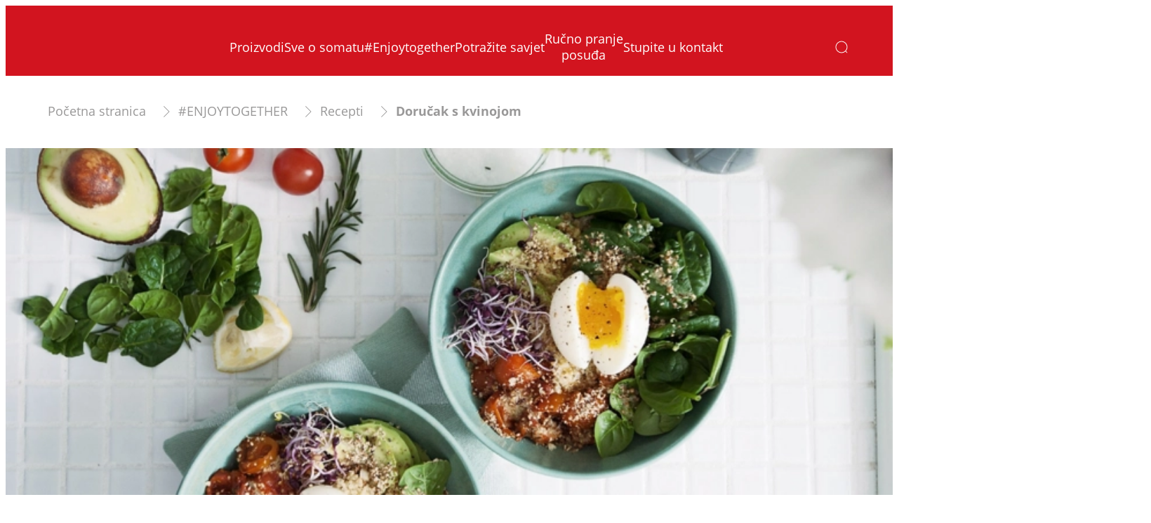

--- FILE ---
content_type: text/html;charset=utf-8
request_url: https://www.somat.com.hr/enjoytogether/recepti/dorucak-s-kvinojom.html
body_size: 26952
content:


<!DOCTYPE HTML>
<html lang="hr-HR" dir="ltr">

<head>
    
    <script defer="defer" type="text/javascript" src="/.rum/@adobe/helix-rum-js@%5E2/dist/rum-standalone.js"></script>
<link href="https://dm.henkel-dam.com" rel="preconnect"/>
    <script>
        performance.mark('HTML head start');
    </script>
    <meta charset="UTF-8"/>
    
<link rel="icon" sizes="16x16" href="https://dm.henkel-dam.com/is/image/henkel/somat-favicon_16x16px?fmt=png-alpha&qlt=90&wid=16"/>
<link rel="apple-touch-icon" href="https://dm.henkel-dam.com/is/image/henkel/somat-favicon_128x128px?fmt=png-alpha&qlt=90&wid=128"/>
<link rel="apple-touch-icon" sizes="128x128" href="https://dm.henkel-dam.com/is/image/henkel/somat-favicon_128x128px?fmt=png-alpha&qlt=90&wid=128"/>
<link rel="apple-touch-icon" sizes="196x196" href="https://dm.henkel-dam.com/is/image/henkel/somat-favicon_196x196px?fmt=png-alpha&qlt=90&wid=196"/>
    <meta name="template" content="content-page"/>
    <meta name="viewport" content="width=device-width, initial-scale=1"/>
    
    
    

    
        <link rel="preload" as="image" fetchpriority="high" media="(max-width: 767px)" imagesrcset="https://dm.henkel-dam.com/is/image/henkel/quinoa-bowl_960x1095?wid=240&amp;fmt=webp&amp;qlt=100&amp;fit=hfit%2C1 240w, https://dm.henkel-dam.com/is/image/henkel/quinoa-bowl_960x1095?wid=480&amp;fmt=webp&amp;qlt=100&amp;fit=hfit%2C1 480w, https://dm.henkel-dam.com/is/image/henkel/quinoa-bowl_960x1095?wid=768&amp;fmt=webp&amp;qlt=100&amp;fit=hfit%2C1 768w, https://dm.henkel-dam.com/is/image/henkel/quinoa-bowl_960x1095?wid=1024&amp;fmt=webp&amp;qlt=100&amp;fit=hfit%2C1 1024w, https://dm.henkel-dam.com/is/image/henkel/quinoa-bowl_960x1095?wid=1280&amp;fmt=webp&amp;qlt=100&amp;fit=hfit%2C1 1280w, https://dm.henkel-dam.com/is/image/henkel/quinoa-bowl_960x1095?wid=1440&amp;fmt=webp&amp;qlt=100&amp;fit=hfit%2C1 1440w, https://dm.henkel-dam.com/is/image/henkel/quinoa-bowl_960x1095?wid=1680&amp;fmt=webp&amp;qlt=100&amp;fit=hfit%2C1 1680w" imagesizes="100vw"/>
        <link rel="preload" as="image" fetchpriority="high" imagesrcset="https://dm.henkel-dam.com/is/image/henkel/quinoa-bowl_2048x800?wid=240&amp;fmt=webp&amp;qlt=100&amp;fit=hfit%2C1 240w, https://dm.henkel-dam.com/is/image/henkel/quinoa-bowl_2048x800?wid=480&amp;fmt=webp&amp;qlt=100&amp;fit=hfit%2C1 480w, https://dm.henkel-dam.com/is/image/henkel/quinoa-bowl_2048x800?wid=768&amp;fmt=webp&amp;qlt=100&amp;fit=hfit%2C1 768w, https://dm.henkel-dam.com/is/image/henkel/quinoa-bowl_2048x800?wid=1024&amp;fmt=webp&amp;qlt=100&amp;fit=hfit%2C1 1024w, https://dm.henkel-dam.com/is/image/henkel/quinoa-bowl_2048x800?wid=1280&amp;fmt=webp&amp;qlt=100&amp;fit=hfit%2C1 1280w, https://dm.henkel-dam.com/is/image/henkel/quinoa-bowl_2048x800?wid=1440&amp;fmt=webp&amp;qlt=100&amp;fit=hfit%2C1 1440w, https://dm.henkel-dam.com/is/image/henkel/quinoa-bowl_2048x800?wid=1680&amp;fmt=webp&amp;qlt=100&amp;fit=hfit%2C1 1680w" imagesizes="50vw"/>
    

    

    
    
    <link rel="canonical" href="https://www.somat.com.hr/enjoytogether/recepti/dorucak-s-kvinojom.html"/>
    

    <script type="application/ld+json" id="page-seo-jsonLD">
        [{"description":"","url":"","parentOrganization":{"@type":"Organization","name":"Henkel"},"contactPoint":{"telephone":"","@type":"ContactPoint","contactType":""},"sameAs":[""],"brand":{"@type":"Organization"},"@context":"https://schema.org","@type":"Organization"},{"description":"","image":{"@type":"ImageObject","url":"https://dm.henkel-dam.com/is/image/henkel/quinoa-bowl_920x720"},"mainEntityOfPage":{"@type":"WebPage","@id":"https://www.somat.com.hr/enjoytogether/recepti/dorucak-s-kvinojom.html#WebPage"},"datePublished":"Mon Nov 15 11:30:14 UTC 2021","speakable":{"xpath":["/html/head/title","/html/head/meta[@name='description']/@content"],"@type":"SpeakableSpecification"},"headline":"Doručak s kvinojom","@context":"https://schema.org","@id":"https://www.somat.com.hr/enjoytogether/recepti/dorucak-s-kvinojom.html","@type":"Article"}]
    </script>
    

    
    

	



    
    
    

<script>
  window.raqnCIAM = window.raqnCIAM || {};
  window.raqnCIAM.isEnabled = false;
  window.raqnCIAM.isInit = window.raqnCIAM.isInit || false;
</script>






<script>
  window.heliuxGigyaService = window.heliuxGigyaService || {};
  window.heliuxGigyaService.isEnabled = false;
  window.heliuxGigyaService.isInit = window.heliuxGigyaService.isInit || false;
</script>






    
    



  


    
    <title id="pageTitle">Somat | Doručak s kvinojom</title>
    
    

    




    
    
    
    
    
    
        <script type="text/javascript">(self.heliuxModules=self.heliuxModules||[]).push([[3076],{22453:()=>{!function(){"use strict";const e=e=>"connection"in navigator?e.indexOf(navigator.connection.effectiveType)>=0?"slow":"fast":"unknown",n=e=>null!==sessionStorage.getItem(e),o=e=>{try{return n(e)?JSON.parse(sessionStorage.getItem(e)):{}}catch(e){return 0}},t={settings:{lowRAM:4,lowCPU:4,slowConnectionTypes:["slow-2g","2g","3g"]},sessionStorageKey:"progressiveUserSettings"};window.progUX=s=>{const r={...t,...s},{sessionStorageKey:i}=r,c=o(i),a=n(i)?(n=>{const{slowConnectionTypes:o}=n;return{connectionSpeed:e(o)}})(r.settings):(n=>{const{lowRAM:o,lowCPU:t,slowConnectionTypes:s}=n;return{memoryLevel:(e=>{if(!("deviceMemory"in navigator))return"unknown";const n=navigator.deviceMemory;return n===e?"mid":n>e?"high":"low"})(o),cpuLevel:(e=>{if(!("hardwareConcurrency"in navigator))return"unknown";const n=navigator.hardwareConcurrency;return n===e?"mid":n>e?"high":"low"})(t),connectionSpeed:e(s),saveData:"connection"in navigator?navigator.connection.saveData:0,reducedMotion:window.matchMedia("(prefers-reduced-motion: reduce)").matches,doNotTrack:(()=>{const e="doNotTrack"in navigator,n="1"===navigator.doNotTrack;return e&&n})()}})(r.settings);((e,n)=>{((e,n)=>{try{sessionStorage.setItem(n,JSON.stringify(e))}catch(e){}})(e,n),function(e){const n=o(e),t=document.getElementsByTagName("html")[0];Object.entries(n).forEach(e=>{const[n,o]=e,s=`${n}-${o}`;t.classList.add(s)})}(n)})(Object.assign(c,a),i)}}()},26766:(e,n,o)=>{o(22453),window.progUX()}},e=>{e(e.s=26766)}]);</script>

    

    


    


    
    
    



    

    

    <script type="text/plain" class="optanon-category-C0004" src="//assets.adobedtm.com/6f3e7fc3f999/4b70e1e37465/launch-60fe2b27eaa1.min.js" async>
    </script>

    


    
    
        
    

    
    
    
    


<template class="adobeanalytics__base" data-components="AdobeAnalytics" data-components-params-AdobeAnalytics='{ "damDomains": "[dm.henkel-dam.com,datasheets.tdx.henkel.com]" ,
               "cookieCategoryIdsForTracking": "C0004",
               "itemsToTrackConfigs": {
                    "pageViewOnInitAnalyticsConfig": {
                         "trackingProperties": {&#34;_henkel&#34;:{&#34;page&#34;:{&#34;country&#34;:&#34;HR&#34;,&#34;businessUnit&#34;:&#34;&#34;,&#34;subGroup&#34;:&#34;&#34;,&#34;publishDate&#34;:&#34;2023-08-21&#34;,&#34;language&#34;:&#34;hr&#34;,&#34;category&#34;:&#34;Brand&#34;,&#34;group&#34;:&#34;ADW19 Croatia&#34;}},&#34;web&#34;:{&#34;webPageDetails&#34;:{&#34;isErrorPage&#34;:false,&#34;name&#34;:&#34;quinoa-breakfast-bowl&#34;,&#34;isHomePage&#34;:false}},&#34;environment&#34;:{&#34;type&#34;:&#34;prod&#34;}},
                         "trackingParams": {
                              "includeIdentityEmailAddressHash": false,
                              "includeIdentifierTrackingInformation": false
                         }
                    }
               },
               "userConditionalBehavior": {}
          }'>
</template>


    
	    
    
        <script src="/etc.clientlibs/heliux/clientlibs/commons/tracking.lc-0032e0513cdc7711f4fa8c59bd0b1568-lc.min.js" defer type="text/javascript"></script>
<script src="/etc.clientlibs/heliux/clientlibs/publish/components/tracking/adobeanalytics/v1/adobeanalytics.lc-653bed791e0dc3643bf7704997ff59fe-lc.min.js" defer type="text/javascript"></script>

    

	    
	    
    
    







    

    <script type="text/plain" class="optanon-category-C0002">
        (function (w, d, s, l, i) {
            w[l] = w[l] || [];
            w[l].push(
                {'gtm.start': new Date().getTime(), event: 'gtm.js'});
            var f = d.getElementsByTagName(s)[0],
                j = d.createElement(s), dl = l != 'dataLayer' ? '&l=' + l : '';
            j.async = true;
            j.src =
                'https://www.googletagmanager.com/gtm.js?id=' + i + dl + '';
            f.parentNode.insertBefore(j, f);
        })(window, document, 'script', 'dataLayer', 'GTM\u002D5BVL25');
    </script>

    
    
    
    
    
        
    

    
    
    
    

    
    <template class="googleanalytics__base" data-components='GoogleAnalytics' data-components-params-GoogleAnalytics='{"cookieCategoryIdsForTracking": "C0002", "itemsToTrackConfigs": { "pageMetaOnInitAnalyticsConfig": { "trackingProperties": {&#34;page_category&#34;:&#34;Brand&#34;,&#34;page_group&#34;:&#34;ADW19 Croatia&#34;,&#34;page_subgroup&#34;:&#34;&#34;,&#34;website_brand&#34;:&#34;Somat&#34;,&#34;environment&#34;:&#34;prod&#34;,&#34;page_bu&#34;:&#34;L&#34;,&#34;page_url&#34;:&#34;https://www.somat.com.hr/enjoytogether/recepti/dorucak-s-kvinojom.html&#34;,&#34;language&#34;:&#34;hr&#34;,&#34;country&#34;:&#34;HR&#34;} } }}'>
    </template>

    
    
	    
    
        <script src="/etc.clientlibs/heliux/clientlibs/publish/components/tracking/googleanalytics/v1/googleanalytics.lc-79243f5506cd778a426754bdec00d6ae-lc.min.js" defer type="text/javascript"></script>

    

	    
	    
    
    

 




    
    <meta property="og:image" content="https://dm.henkel-dam.com/is/image/henkel/quinoa-bowl_920x720"/>
<meta property="og:type" content="article"/>
<meta property="twitter:title" content="Doručak s kvinojom"/>
<meta property="twitter:card" content="article"/>
<meta property="og:title" content="Doručak s kvinojom"/>
<meta property="og:url" content="https://www.somat.com.hr/enjoytogether/recepti/dorucak-s-kvinojom.html"/>
<meta property="twitter:image" content="https://dm.henkel-dam.com/is/image/henkel/quinoa-bowl_920x720"/>

    



  <style>
    body,raqn-theme {
  --global-color-default-main-color:#999898;
  --global-color-default-accent2:#16448a;
  --global-color-default-accent1:#d2141f;
  --global-color-default-accent1-hover:#16448a;
  --global-color-default-accent1-disabled:#b3b3b3;
  --global-color-default-accent2-text:#ffffff;
  --global-color-default-alt-color:#ffffff;
  --global-color-default-accent1-hover-text:#ffffff;
  --global-color-default-success-color:#00FF00;
  --global-color-default-accent2-disabled:#b3b3b3;
  --global-color-default-accent2-hover:#ffffff;
  --global-color-default-background:#ffffff;
  --global-color-default-accent2-disabled-text:#5e5e5e;
  --global-color-default-accent1-text:#ffffff;
  --global-color-default-error-color:#ae0000;
  --global-color-default-accent1-disabled-text:#cf5961;
  --global-color-default-accent2-hover-text:#16448a;
  --global-color-primary-main-color:#16448a;
  --global-color-primary-accent2:#ffffff;
  --global-color-primary-accent1:#d2141f;
  --global-color-primary-accent1-hover:#16448a;
  --global-color-primary-accent1-disabled:#a7a6a6;
  --global-color-primary-accent2-text:#16448a;
  --global-color-primary-alt-color:#5b5b5b;
  --global-color-primary-accent1-hover-text:#ffffff;
  --global-color-primary-success-color:#00FF00;
  --global-color-primary-accent2-disabled:#c9bbaa;
  --global-color-primary-accent2-hover:#a09073;
  --global-color-primary-background:#eeeeef;
  --global-color-primary-accent2-disabled-text:#aaaaaa;
  --global-color-primary-accent1-text:#ffffff;
  --global-color-primary-error-color:#ae0000;
  --global-color-primary-accent1-disabled-text:#aaaaaa;
  --global-color-primary-accent2-hover-text:#ffffff;
  --global-color-secondary-main-color:#ffffff;
  --global-color-secondary-accent2:#505050;
  --global-color-secondary-accent1:#16448a;
  --global-color-secondary-accent1-hover:#17448a;
  --global-color-secondary-accent1-disabled:#c9bbaa;
  --global-color-secondary-accent2-text:#ffffff;
  --global-color-secondary-alt-color:#a7a6a6;
  --global-color-secondary-accent1-hover-text:#ffffff;
  --global-color-secondary-success-color:#00FF00;
  --global-color-secondary-accent2-disabled:#a7a6a6;
  --global-color-secondary-accent2-hover:#1a1a1a;
  --global-color-secondary-background:#d2141f;
  --global-color-secondary-accent2-disabled-text:#aaaaaa;
  --global-color-secondary-accent1-text:#ffffff;
  --global-color-secondary-error-color:#ae0000;
  --global-color-secondary-accent1-disabled-text:#aaaaaa;
  --global-color-secondary-accent2-hover-text:#ffffff;
  --global-layout-header-background-color:red;
  --global-layout-header-height-mobile:90px;
  --global-layout-header-height-desktop:100px;
  --global-layout-default-grid-gutter:20px;
  --global-layout-default-row-gap:20px;
  --global-layout-default-row-gap-small:20px;
  --global-layout-default-grid-gutter-small:20px;
  --global-layout-default-margin:20px;
  --global-layout-default-grid-gutter-medium:20px;
  --global-layout-default-row-gap-medium:20px;
  --global-layout-big-margin:40px;
  --global-layout-small-margin:10px;
  --global-layout-negative-margin:-60px;
  --global-layout-content-max-width-xl:1480px;
  --global-layout-content-max-widtha-xl:1680px;
  --global-layout-content-max-width-l:944px;
  --global-layout-content-max-width-m:728px;
  --global-layout-content-max-width-xxl:1680px;
  --global-fonts-body-custom-family-file-light:\2f content\2f dam\2fheliux\2flaundry\2f fonts\2fopen-sans\2fOpenSans-Light.woff2;
  --global-fonts-body-device-family:Helvetica Neue, Helvetica, Arial, sans-serif;
  --global-fonts-body-custom-family-file-lighter:\2f content\2f dam\2fheliux\2flaundry\2f fonts\2fopen-sans\2fOpenSans-Italic.woff2;
  --global-fonts-body-custom-family-file-italic:\2f content\2f dam\2fheliux\2flaundry\2f fonts\2fopen-sans\2fOpenSans-Italic.woff2;
  --global-fonts-body-custom-family-file-regular:\2f content\2f dam\2fheliux\2flaundry\2f ecrm\2f fonts\2fsourcesanspro\2fSourceSansPro-Regular.woff2;
  --global-fonts-body-custom-family:body;
  --global-fonts-body-custom-family-file-bold:\2f content\2f dam\2fheliux\2flaundry\2f fonts\2fopen-sans\2fOpenSans-Bold.woff2;
  --global-fonts-body-custom-family-file-normal:\2f content\2f dam\2fheliux\2flaundry\2f fonts\2fopen-sans\2fOpenSans-Regular.woff2;
  --global-fonts-headings-custom-family-file-light:\2f content\2f dam\2fheliux\2flaundry\2f fonts\2fopen-sans\2fOpenSans-Light.woff2;
  --global-fonts-headings-device-family:Helvetica Neue, Helvetica, Arial, sans-serif;
  --global-fonts-headings-custom-family-file-lighter:\2f content\2f dam\2fheliux\2flaundry\2f fonts\2fopen-sans\2fOpenSans-Italic.woff2;
  --global-fonts-headings-custom-family-file-italic:\2f content\2f dam\2fheliux\2flaundry\2f fonts\2fopen-sans\2fOpenSans-Italic.woff2;
  --global-fonts-headings-custom-family-file-regular:\2f content\2f dam\2fheliux\2flaundry\2f ecrm\2f fonts\2fpatuaone\2fPatuaOne-Regular.woff;
  --global-fonts-headings-custom-family:headings;
  --global-fonts-headings-custom-family-file-bold:\2f content\2f dam\2fheliux\2flaundry\2f fonts\2fopen-sans\2fOpenSans-Bold.woff2;
  --global-fonts-headings-custom-family-file-normal:\2f content\2f dam\2fheliux\2flaundry\2f fonts\2fopen-sans\2fOpenSans-Regular.woff2;
  --global-fonts-navigation-custom-family-file-light:\2f content\2f dam\2fheliux\2flaundry\2f fonts\2fopen-sans\2fOpenSans-Light.woff2;
  --global-fonts-navigation-device-family:Helvetica Neue, Helvetica, Arial, sans-serif;
  --global-fonts-navigation-custom-family-file-lighter:\2f content\2f dam\2fheliux\2flaundry\2f fonts\2fopen-sans\2fOpenSans-Italic.woff2;
  --global-fonts-navigation-custom-family-file-italic:\2f content\2f dam\2fheliux\2flaundry\2f fonts\2fopen-sans\2fOpenSans-Italic.woff2;
  --global-fonts-navigation-custom-family-file-regular:\2f content\2f dam\2f dam\2f fonts\2fsource-sans-pro\2fsource-sans-pro-ui.woff;
  --global-fonts-navigation-custom-family:navigation;
  --global-fonts-navigation-custom-family-file-bold:\2f content\2f dam\2fheliux\2flaundry\2f fonts\2fopen-sans\2fOpenSans-Bold.woff2;
  --global-fonts-navigation-custom-family-file-normal:\2f content\2f dam\2fheliux\2flaundry\2f fonts\2fopen-sans\2fOpenSans-Regular.woff2;
  --global-type-heading1-font-size-tablet:48px;
  --global-type-heading1-font-size-desktop:58px;
  --global-type-heading1-font-weight:bold;
  --global-type-heading1-letter-spacing:0px;
  --global-type-heading1-font-size-mobile:34px;
  --global-type-heading1-font-size:60px;
  --global-type-heading1-font-family:headings, Helvetica Neue, Helvetica, Arial, sans-serif;
  --global-type-heading1-line-height:1.2em;
  --global-type-heading2-font-size-tablet:32px;
  --global-type-heading2-font-size-desktop:40px;
  --global-type-heading2-font-weight:normal;
  --global-type-heading2-letter-spacing:0px;
  --global-type-heading2-font-size-mobile:30px;
  --global-type-heading2-font-size:40px;
  --global-type-heading2-font-family:headings, Helvetica Neue, Helvetica, Arial, sans-serif;
  --global-type-heading2-line-height:1.2em;
  --global-type-heading3-font-size-tablet:28px;
  --global-type-heading3-font-size-desktop:32px;
  --global-type-heading3-font-weight:normal;
  --global-type-heading3-letter-spacing:0px;
  --global-type-heading3-font-size-mobile:24px;
  --global-type-heading3-font-size:30px;
  --global-type-heading3-font-family:headings, Helvetica Neue, Helvetica, Arial, sans-serif;
  --global-type-heading3-line-height:1.2em;
  --global-type-heading4-font-size-tablet:26px;
  --global-type-heading4-font-size-desktop:26px;
  --global-type-heading4-font-weight:normal;
  --global-type-heading4-letter-spacing:0px;
  --global-type-heading4-font-size-mobile:22px;
  --global-type-heading4-font-size:25px;
  --global-type-heading4-font-family:headings, Helvetica Neue, Helvetica, Arial, sans-serif;
  --global-type-heading4-line-height:1.2em;
  --global-type-heading5-font-size-tablet:18px;
  --global-type-heading5-font-size-desktop:18px;
  --global-type-heading5-font-weight:normal;
  --global-type-heading5-letter-spacing:0px;
  --global-type-heading5-font-size-mobile:18px;
  --global-type-heading5-font-size:19px;
  --global-type-heading5-font-family:headings, Helvetica Neue, Helvetica, Arial, sans-serif;
  --global-type-heading5-line-height:1.4em;
  --global-type-heading6-font-size-tablet:16px;
  --global-type-heading6-font-size-desktop:16px;
  --global-type-heading6-font-weight:normal;
  --global-type-heading6-letter-spacing:0px;
  --global-type-heading6-font-size-mobile:16px;
  --global-type-heading6-font-size:16px;
  --global-type-heading6-font-family:headings, Helvetica Neue, Helvetica, Arial, sans-serif;
  --global-type-heading6-line-height:1.4em;
  --global-type-heading7-font-size-tablet:14px;
  --global-type-heading7-font-size-desktop:14px;
  --global-type-heading7-font-weight:normal;
  --global-type-heading7-letter-spacing:0px;
  --global-type-heading7-font-size-mobile:14px;
  --global-type-heading7-font-family:headings, Helvetica Neue, Helvetica, Arial, sans-serif;
  --global-type-heading7-line-height:1.2em;
  --global-type-linklist-font-size-tablet:16px;
  --global-type-linklist-font-size-desktop:16px;
  --global-type-linklist-font-weight:normal;
  --global-type-linklist-letter-spacing:0px;
  --global-type-linklist-font-size-mobile:16px;
  --global-type-linklist-font-size:17px;
  --global-type-linklist-font-family:headings, Helvetica Neue, Helvetica, Arial, sans-serif;
  --global-type-linklist-line-height:2.5em;
  --global-type-body-font-size-tablet:18px;
  --global-type-body-font-size-desktop:18px;
  --global-type-body-font-weight:normal;
  --global-type-body-letter-spacing:0px;
  --global-type-body-font-size-mobile:18px;
  --global-type-body-font-family:headings, Helvetica Neue, Helvetica, Arial, sans-serif;
  --global-type-body-line-height:1.4em;
  --global-type-label-font-size-tablet:14px;
  --global-type-label-font-size-desktop:16px;
  --global-type-label-font-weight:bold;
  --global-type-label-letter-spacing:0px;
  --global-type-label-font-size-mobile:14px;
  --global-type-label-font-family:body, Helvetica Neue, Helvetica, Arial, sans-serif;
  --global-type-label-line-height:1.2em;
  --global-type-cta-font-size-tablet:18px;
  --global-type-cta-font-size-desktop:18px;
  --global-type-cta-font-weight:normal;
  --global-type-cta-letter-spacing:0px;
  --global-type-cta-font-size-mobile:18px;
  --global-type-cta-font-size:19px;
  --global-type-cta-font-family:body, Helvetica Neue, Helvetica, Arial, sans-serif;
  --global-type-cta-line-height:1.2em;
  --global-type-cta-klklj:bold;
  --global-type-caption-font-size-tablet:16px;
  --global-type-caption-font-size-desktop:16px;
  --global-type-caption-font-weight:normal;
  --global-type-caption-letter-spacing:0px;
  --global-type-caption-font-size-mobile:16px;
  --global-type-caption-font-family:body, Helvetica Neue, Helvetica, Arial, sans-serif;
  --global-type-caption-line-height:1.2em;
  --global-type-navigation-font-size-tablet:18px;
  --global-type-navigation-font-size-desktop:18px;
  --global-type-navigation-font-weight:normal;
  --global-type-navigation-letter-spacing:0px;
  --global-type-navigation-font-size-mobile:18px;
  --global-type-navigation-font-size:18px;
  --global-type-navigation-font-family:headings, Helvetica Neue, Helvetica, Arial, sans-serif;
  --global-type-navigation-line-height:1.33em;
  --global-type-navigationLevel2-font-size-tablet:16px;
  --global-type-navigationLevel2-font-size-desktop:16px;
  --global-type-navigationLevel2-font-weight:bold;
  --global-type-navigationLevel2-letter-spacing:0px;
  --global-type-navigationLevel2-font-size-mobile:16px;
  --global-type-navigationLevel2-font-family:headings, Helvetica Neue, Helvetica, Arial, sans-serif;
  --global-type-navigationLevel2-line-height:1.33em;
  --global-type-navigationLevel3-font-size-tablet:16px;
  --global-type-navigationLevel3-font-size-desktop:16px;
  --global-type-navigationLevel3-font-weight:normal;
  --global-type-navigationLevel3-letter-spacing:0px;
  --global-type-navigationLevel3-font-size-mobile:16px;
  --global-type-navigationLevel3-font-family:headings, Helvetica Neue, Helvetica, Arial, sans-serif;
  --global-type-navigationLevel3-line-height:1.33em;
  --global-type-meta-font-size-tablet:14px;
  --global-type-meta-font-size-desktop:14px;
  --global-type-meta-font-weight:normal;
  --global-type-meta-letter-spacing:0px;
  --global-type-meta-font-size-mobile:14px;
  --global-type-meta-font-family:headings, Helvetica Neue, Helvetica, Arial, sans-serif;
  --global-type-meta-line-height:1.29em;
  --global-type-bulletedList-list-style-type:disc;
}
@font-face {
  font-family: body;
  font-style: normal;
  font-weight: 400;
  font-display: swap;
  src: url('/content/dam/heliux/laundry/fonts/open-sans/OpenSans-Regular.woff2') format('woff2');
}
@font-face {
  font-family: body;
  font-style: italic;
  font-weight: 400;
  font-display: swap;
  src: url('/content/dam/heliux/laundry/fonts/open-sans/OpenSans-Italic.woff2') format('woff2');
}
@font-face {
  font-family: body;
  font-style: normal;
  font-weight: 700;
  font-display: swap;
  src: url('/content/dam/heliux/laundry/fonts/open-sans/OpenSans-Bold.woff2') format('woff2');
}
@font-face {
  font-family: body;
  font-style: normal;
  font-weight: 100;
  font-display: swap;
  src: url('/content/dam/heliux/laundry/fonts/open-sans/OpenSans-Light.woff2') format('woff2');
}
@font-face {
  font-family: headings;
  font-style: normal;
  font-weight: 400;
  font-display: swap;
  src: url('/content/dam/heliux/laundry/fonts/open-sans/OpenSans-Regular.woff2') format('woff2');
}
@font-face {
  font-family: headings;
  font-style: italic;
  font-weight: 400;
  font-display: swap;
  src: url('/content/dam/heliux/laundry/fonts/open-sans/OpenSans-Italic.woff2') format('woff2');
}
@font-face {
  font-family: headings;
  font-style: normal;
  font-weight: 700;
  font-display: swap;
  src: url('/content/dam/heliux/laundry/fonts/open-sans/OpenSans-Bold.woff2') format('woff2');
}
@font-face {
  font-family: headings;
  font-style: normal;
  font-weight: 100;
  font-display: swap;
  src: url('/content/dam/heliux/laundry/fonts/open-sans/OpenSans-Light.woff2') format('woff2');
}
@font-face {
  font-family: navigation;
  font-style: normal;
  font-weight: 400;
  font-display: swap;
  src: url('/content/dam/heliux/laundry/fonts/open-sans/OpenSans-Regular.woff2') format('woff2');
}
@font-face {
  font-family: navigation;
  font-style: italic;
  font-weight: 400;
  font-display: swap;
  src: url('/content/dam/heliux/laundry/fonts/open-sans/OpenSans-Italic.woff2') format('woff2');
}
@font-face {
  font-family: navigation;
  font-style: normal;
  font-weight: 700;
  font-display: swap;
  src: url('/content/dam/heliux/laundry/fonts/open-sans/OpenSans-Bold.woff2') format('woff2');
}
@font-face {
  font-family: navigation;
  font-style: normal;
  font-weight: 100;
  font-display: swap;
  src: url('/content/dam/heliux/laundry/fonts/open-sans/OpenSans-Light.woff2') format('woff2');
}

  </style>

  <style>
    
  </style>



    
        <link rel="stylesheet" href="/etc.clientlibs/heliux/clientlibs/publish/atomic/accessibility.lc-18b7fe24be78d93bdf103340ec4fe909-lc.min.css" type="text/css"><link rel="stylesheet" href="/etc.clientlibs/heliux/clientlibs/publish/atomic/type.lc-d5ce0f8248e74b180cadc9136af2a0a7-lc.min.css" type="text/css"><link rel="stylesheet" href="/etc.clientlibs/heliux/clientlibs/publish/atomic/visibility.lc-63edd126d4ed625bf19567343ff9cfeb-lc.min.css" type="text/css"><link rel="stylesheet" href="/etc.clientlibs/heliux/clientlibs/publish/atomic/grid.lc-3ba4a949d708821248b18cad4c653e30-lc.min.css" type="text/css"><link rel="stylesheet" href="/etc.clientlibs/heliux/clientlibs/publish/atomic/color.lc-e1b6d460eff90572bb4e6d274b965849-lc.min.css" type="text/css"><link rel="stylesheet" href="/etc.clientlibs/heliux/clientlibs/publish/components/content/animations/v1/animations.lc-d41d8cd98f00b204e9800998ecf8427e-lc.min.css" type="text/css"><link rel="stylesheet" href="/etc.clientlibs/heliux/clientlibs/publish.lc-7b423f798eb36cc2c4e206b6e9533558-lc.min.css" type="text/css">
    




    
        <link rel="stylesheet" href="/etc.clientlibs/heliux/clientlibs/publish/print.lc-d1697c04ed784abf1679ab80b69be408-lc.min.css" type="text/css" media="print">
    



















<style>
    heliux-inlinesection {
        display: flex;
    }

    heliux-banner {
        display: none;
    }
</style>


    
    
    

    

    
    
    

    
    
    
    <link rel="alternate" hreflang="uk-UA" href="https://www.somat.ua/%D0%BD%D0%B0%D1%81%D0%BE%D0%BB%D0%BE%D0%B4%D0%B6%D1%83%D0%B8%D1%81%D1%8F%D0%B6%D0%B8%D1%82%D1%82%D1%8F%D0%BC/recipes/%D1%81%D0%BD%D1%96%D0%B4%D0%B0%D0%BD%D0%BE%D0%BA-%D0%B7-%D0%BA%D1%96%D0%BD%D0%BE%D0%B0.html"/>
<link rel="alternate" hreflang="hu-HU" href="https://www.somat.hu/enjoytogether/receptek/quinoas-reggeli-tal.html"/>
<link rel="alternate" hreflang="de-DE" href="https://www.somat.de/gemeinsamgeniessen/rezepte/fruehstuecks-bowl-mit-quinoa.html"/>
<link rel="alternate" hreflang="hr-HR" href="https://www.somat.com.hr/enjoytogether/recepti/dorucak-s-kvinojom.html"/>
<link rel="alternate" hreflang="lv-LV" href="https://www.somat.lv/lv/enjoytogether/receptes/kvinojas-brokastu-bloda.html"/>
<link rel="alternate" hreflang="sr-RS" href="https://www.somat.rs/enjoytogether/recepti/kinoa-dorucak.html"/>
<link rel="alternate" hreflang="sk-SK" href="https://www.somat.sk/enjoytogether/recepty/ranajkova-quinoa-bowl.html"/>
<link rel="alternate" hreflang="es-ES" href="https://www.somat.es/momentosjuntos/recetas/bol-de-quinoa-para-el-desayuno.html"/>
<link rel="alternate" hreflang="lt-LT" href="https://www.somat.lt/lt/megaukitesbuvimukartu/receptai/pusryciai-su-bolivine-balanda.html"/>
<link rel="alternate" hreflang="sl-SI" href="https://www.somat.si/enjoytogether/recepti/kvinojin-zajtrk.html"/>
<link rel="alternate" hreflang="es-MX" href="https://www.somat.mx/momentos-juntos/recetas/bol-de-quinoa-para-el-desayuno.html"/>
<link rel="alternate" hreflang="ru-LT" href="https://www.somat.lt/ru/enjoytogether/%D1%80%D0%B5%D1%86%D0%B5%D0%BF%D1%82%D1%8B/quinoa-breakfast-bowl.html"/>
<link rel="alternate" hreflang="it-IT" href="https://www.pril.it/enjoytogether/ricette/mix-di-quinoa.html"/>
<link rel="alternate" hreflang="de-AT" href="https://www.somat.at/enjoytogether/rezepte/fruehstuecks-bowl-mit-quinoa.html"/>
<link rel="alternate" hreflang="ru-RU" href="https://www.somat.ru/%D0%B2%D0%BA%D1%83%D1%81%D0%BD%D0%BE%D0%B2%D0%BC%D0%B5%D1%81%D1%82%D0%B5/p%D0%B5%D1%86%D0%B5%D0%BF%D1%82%D1%8B/quinoa-breakfast-bowl.html"/>
<link rel="alternate" hreflang="pl-PL" href="https://www.somat.com.pl/enjoytogether/przepisy/pozywne-sniadanie-z-komosa-ryzowa.html"/>
<link rel="alternate" hreflang="ro-RO" href="https://www.somat.ro/momenteimpreuna/retete/budinca-de-quinoa-la-micul-dejun.html"/>
<link rel="alternate" hreflang="bg-BG" href="https://www.somat.bg/enjoytogether/%D1%80%D0%B5%D1%86%D0%B5%D0%BF%D1%82%D0%B8/%D0%B7%D0%B0%D0%BA%D1%83%D1%81%D0%BA%D0%B0-%D1%81-%D0%BA%D0%B8%D0%BD%D0%BE%D0%B0.html"/>
<link rel="alternate" hreflang="tr-TR" href="https://www.pril.com.tr/sofradabirlikte/tarifler/kinoali-kahvalti-kasesi.html"/>
<link rel="alternate" hreflang="et-EE" href="https://www.somat.ee/et/enjoytogether/retseptid/kinoa-hommikusoogikauss.html"/>
<link rel="alternate" hreflang="cs-CZ" href="https://www.somat.cz/enjoytogether/recepty/quinoa-snidanova-miska.html"/>
<link rel="alternate" hreflang="el-CY" href="https://www.somat.com.cy/enjoytogether/%CF%83%CF%85%CE%BD%CF%84%CE%B1%CE%B3%CE%AD%CF%82/%CE%BC%CF%80%CE%BF%CE%BB-%CF%80%CF%81%CF%89%CE%B9%CE%BD%CE%BF%CF%8D-%CE%BC%CE%B5-%CE%BA%CE%B9%CE%BD%CF%8C%CE%B1.html"/>

    
    <script>
        performance.mark('HTML head end');
    </script>
</head>




<body class="page basicpage page-type-article" data-client-country="US">



<script>
    performance.mark('HTML body start');
</script>


    
    
    
    



    
<div class="cookiebanner">


    
    
        
    

    
    
    
    




    <div class="scriptinjector__base" data-components="ScriptInjector" data-components-params-scriptinjector='{
             "src": "https://cdn.cookielaw.org/scripttemplates/otSDKStub.js",
             "name": "onetrust",
             "postLoadCallback": "",
             "attributes": {"data-domain-script":"3dbd9445-56f1-47bb-a5a3-6a403fefe974","charset":"UTF-8","data-language":"hr","data-document-language":"false"}
         }'>
    </div>


    <script type="text/javascript">
        var oneTrustBlockedStyles=document.createElement('style');
        oneTrustBlockedStyles.setAttribute('type','text/css');
        document.head.appendChild(oneTrustBlockedStyles);

        function OptanonWrapper() {
            window.dataLayer?.push({event:'OneTrustGroupsUpdated'});

            // When 'OneTrustGroupsUpdated' is called for the first time, 'window.OneTrust' is not initialised yet.
            // Therefor, we are calling another custom RAQN `RAQNOneTrustGroupsUpdated` event, to trigger some actions
            // on OneTrust changed callback
            window.dispatchEvent(new Event('RAQNOneTrustGroupsUpdated'));

            var activeGroups=OptanonActiveGroups.split(',').filter(function(n){return n;});
            oneTrustBlockedStyles.innerHTML=activeGroups.map(function(x){return activeGroups.map(function(y){return '.cookie-blocked-'+(x==y?x:x+"-"+y);}).join(',');}).join(',')+'{display:none}';
            document.body.setAttribute('data-wp-page-cookie',activeGroups.length>1?activeGroups.join(','):'not-accepted');
        }
    </script>



    
	    
    
        <script src="/etc.clientlibs/heliux/clientlibs/publish/components/content/scriptinjector/v1/scriptinjector.lc-ed358bd73e01a150f6b2d6d6a4439efd-lc.min.js" defer type="text/javascript"></script>

    

	    
	    
    
    
</div>
<div class="root responsivegrid">


<div class="aem-Grid aem-Grid--12 aem-Grid--default--12 ">
    
    <div class="experiencefragment aem-GridColumn aem-GridColumn--default--12"><div id="experiencefragment-4825bb645c" class="cmp-experiencefragment cmp-experiencefragment--header"><div class="xf-content-height">
 


<div class="aem-Grid aem-Grid--12 aem-Grid--default--12 ">
    
    <heliux-header class="header secondary aem-GridColumn aem-GridColumn--default--12">


    
    
        <link rel="stylesheet" href="/etc.clientlibs/heliux/clientlibs/publish/components/structure/header/v1/header.lc-b945c4caedc8fbacf3b99b18050fe11f-lc.min.css" type="text/css">
    

    
    
    
    






    
    
        <link rel="stylesheet" href="/etc.clientlibs/heliux/clientlibs/publish/components/structure/header/v1/header/mobile/layout2.lc-c1725c6740bc68e72e5ba70d07b5a73f-lc.min.css" type="text/css">
    

    
    
    
    



    
    
        <link rel="stylesheet" href="/etc.clientlibs/heliux/clientlibs/publish/components/structure/header/v1/header/tablet/layout2.lc-e0b9de9bd74fc8360240d31758de8ecf-lc.min.css" type="text/css">
    

    
    
    
    



    
    
        <link rel="stylesheet" href="/etc.clientlibs/heliux/clientlibs/publish/components/structure/header/v1/header/desktop/layout2.lc-06778b7d8f3b01181f1e6933af717a2f-lc.min.css" type="text/css">
    

    
    
    
    





    
    
    
        <link rel="stylesheet" href="/etc.clientlibs/heliux/clientlibs/publish/components/structure/header/v1/header/sticky.lc-1d7caaf5ab535e416a978a4940169b55-lc.min.css" type="text/css">
    

    
    
    
    



<a class="header__skipContent" href="#maincontent" target="_self">Skip to Content</a>







<div class="header__wrapper">
<header class="header__base container-max header__base--isSticky header__base--isStickyAtTop customizations__header" data-components="StickyHeader" data-components-params-StickyHeader="{&#34;stickyDirection&#34;:&#34;UP&#34;,&#34;mode&#34;:&#34;Desktop&#34;}">
    <div class="header__container">
        <div class="header__logo">




    
    
    <heliux-image class="image">





    
    
        <link rel="stylesheet" href="/etc.clientlibs/heliux/clientlibs/publish/components/content/image/v1/image.lc-d19996582cb5011fc8d035d9d2129ebc-lc.min.css" type="text/css">
    

    
    
    
    







    <div id="image-589c3248d2" class="image__base customizations__image   image--hfit image--initializing " data-adobe-tracking-configs="{&#34;imageAnalyticsConfig&#34;:{&#34;isActive&#34;:true,&#34;trackingProperties&#34;:{&#34;_henkel&#34;:{&#34;component&#34;:{&#34;internalPromoLink&#34;:&#34;undefined-undefined-undefined-undefined&#34;}}}}}" data-components-params-image="{&#34;src&#34;:&#34;https://dm.henkel-dam.com/is/image/henkel/somat-logo_1920x1920px-V2&#34;,&#34;servletParams&#34;:{&#34;fmt&#34;:&#34;webp-alpha&#34;,&#34;qlt&#34;:&#34;90&#34;,&#34;fit&#34;:&#34;hfit&#34;,&#34;align&#34;:&#34;&#34;},&#34;mobileSource&#34;:&#34;https://dm.henkel-dam.com/is/image/henkel/somat-logo_1920x1920px-V2&#34;,&#34;renditions&#34;:[&#34;240&#34;,&#34;480&#34;,&#34;768&#34;,&#34;1024&#34;,&#34;1280&#34;,&#34;1440&#34;,&#34;1680&#34;,&#34;2560&#34;],&#34;dimensions&#34;:{&#34;mobileHeight&#34;:&#34;480&#34;,&#34;width&#34;:&#34;400&#34;,&#34;mobileWidth&#34;:&#34;480&#34;,&#34;height&#34;:&#34;400&#34;},&#34;lazyEnabled&#34;:true}" data-components="Image">

        <a class="image__link" href="/" target="_self">
            
    
        
        <style type="text/css">
         #ratioimage-589c3248d2 {
          --image-w: 400;
          --image-h: 400;
          --image-mw: 480;
          --image-mh: 480;
          --image-mobile-w: var(--image-mw, var(--image-w));
          --image-mobile-h: var(--image-mh, var(--image-h));
         }
        </style>
    

            
                
                    <div id="ratioimage-589c3248d2" class="image--withRatio">
                        <picture class="image__imgPreview  image__imgPreview--lazy">
                            

                            

                            
                            
                                <source class="image__imgPreviewDummy" media="(max-width: 767px)" srcset="[data-uri]" width="480" height="480"/>
                            

                            
                            
                            


                            <img elementtiming="image-589c3248d2" role="presentation" alt="" class="image__img" width="400" height="400" src="[data-uri]" loading="lazy"/>
                            
                        </picture>

                        
                        
                    </div>
                    
                    
                    <meta itemprop="contentUrl" src="https://dm.henkel-dam.com/is/image/henkel/somat-logo_1920x1920px-V2" content="https://dm.henkel-dam.com/is/image/henkel/somat-logo_1920x1920px-V2"/>
                
                
  

            
            
  

        </a>
    </div>



    


    
	    
    
        <script src="/etc.clientlibs/heliux/clientlibs/publish/components/content/image/v1/image.lc-88fb5750a3cd60f86ba3dccb2aaa0e80-lc.min.js" defer type="text/javascript"></script>

    

	    
	    
    
    

</heliux-image>


</div>

        <div class="header__navigationWrapper">
            
    <div class="header__navigationContainer">
        <div class="header__navigation icon--medium" id="header__navigation">
            
            
            <heliux-nav-adjustable class="adjustablenavigation">







    
    
        <link rel="stylesheet" href="/etc.clientlibs/heliux/clientlibs/publish/components/content/modal/v1/modal.lc-e0a2b5375dc05aafc35fff350f588c62-lc.min.css" type="text/css"><link rel="stylesheet" href="/etc.clientlibs/heliux/clientlibs/publish/components/content/icon/v1/icon.lc-a41baae390b37a3dd87f20fe5f5649c4-lc.min.css" type="text/css"><link rel="stylesheet" href="/etc.clientlibs/heliux/clientlibs/publish/components/structure/navigation/v1/navigation.lc-7320253366f83abadce8a63644fee92d-lc.min.css" type="text/css"><link rel="stylesheet" href="/etc.clientlibs/heliux/clientlibs/publish/components/structure/adjustablenavigation/v1/adjustablenavigation.lc-22ab0cfdd69b01f969dd17cc0e009ec3-lc.min.css" type="text/css">
    

    
    
    
    







<heliux-navigation data-components="Navigation" data-components-params-Visibility='{
                       &quot;hideParent&quot;: false,
                       &quot;target&quot;: {
                        &quot;mobile&quot;:&quot;.navigation__group--level-0&quot;
                       }
                   }' data-components-params-Navigation='{
                    "mobileExperienceFragment": ""
                   }' class="customizations__adjustablenavigation">
    
  <button class="navigation__toogle" aria-expanded="false">
    <span class="a11y-visually-hidden">Mobile navigation</span>
    <span class="navigation__toogle-open">
      
  
  <heliux-icon class="icon__menu"><svg xmlns="http://www.w3.org/2000/svg" xmlns:xlink="http://www.w3.org/1999/xlink" width="24" height="24" viewBox="0 0 24 24">  <defs>    <path id="icon-burger-menu-a" d="M21.8571359,19.2395482 C22.216121,19.2395482 22.5071359,19.5305631 22.5071359,19.8895482 C22.5071359,20.2485333 22.216121,20.5395482 21.8571359,20.5395482 L2.14286409,20.5395482 C1.783879,20.5395482 1.49286409,20.2485333 1.49286409,19.8895482 C1.49286409,19.5305631 1.783879,19.2395482 2.14286409,19.2395482 L21.8571359,19.2395482 Z M21.8571359,11.35 C22.216121,11.35 22.5071359,11.6410149 22.5071359,12 C22.5071359,12.3589851 22.216121,12.65 21.8571359,12.65 L2.14286409,12.65 C1.783879,12.65 1.49286409,12.3589851 1.49286409,12 C1.49286409,11.6410149 1.783879,11.35 2.14286409,11.35 L21.8571359,11.35 Z M21.8571359,3.51162976 C22.216121,3.51162976 22.5071359,3.80264467 22.5071359,4.16162976 C22.5071359,4.52061484 22.216121,4.81162976 21.8571359,4.81162976 L2.14286409,4.81162976 C1.783879,4.81162976 1.49286409,4.52061484 1.49286409,4.16162976 C1.49286409,3.80264467 1.783879,3.51162976 2.14286409,3.51162976 L21.8571359,3.51162976 Z"/>  </defs>  <use fill-rule="evenodd" xlink:href="#icon-burger-menu-a"/></svg></heliux-icon>

    </span>
    <span class="navigation__toogle-close">
      
  
  <heliux-icon class="icon__close"><svg xmlns="http://www.w3.org/2000/svg" xmlns:xlink="http://www.w3.org/1999/xlink" width="24" height="24" viewBox="0 0 24 24">  <defs>    <path id="icon-close-a" d="M20.4852814,3.51471863 C20.7391222,3.76855942 20.7391222,4.18011665 20.4852814,4.43395744 L12.918338,11.999338 L20.4852814,19.5660426 C20.7391222,19.8198833 20.7391222,20.2314406 20.4852814,20.4852814 C20.2314406,20.7391222 19.8198833,20.7391222 19.5660426,20.4852814 L11.999338,12.918338 L4.43395744,20.4852814 C4.18011665,20.7391222 3.76855942,20.7391222 3.51471863,20.4852814 C3.26087784,20.2314406 3.26087784,19.8198833 3.51471863,19.5660426 L11.080338,11.999338 L3.51471863,4.43395744 C3.26087784,4.18011665 3.26087784,3.76855942 3.51471863,3.51471863 C3.76855942,3.26087784 4.18011665,3.26087784 4.43395744,3.51471863 L11.999338,11.080338 L19.5660426,3.51471863 C19.8198833,3.26087784 20.2314406,3.26087784 20.4852814,3.51471863 Z"/>  </defs>  <use fill-rule="evenodd" xlink:href="#icon-close-a"/></svg></heliux-icon>

    </span>
  </button>

    
  <span class="navigation__returnIcon" hidden aria-hidden="true">
      

<heliux-icon class="icon__return"><svg xmlns="http://www.w3.org/2000/svg" xmlns:xlink="http://www.w3.org/1999/xlink" width="24" height="24" viewBox="0 0 24 24">  <defs>    <path id="icon-return-a" d="M10.1763485,3.97433803 C10.4301892,4.22817882 10.4301892,4.63973606 10.1763485,4.89357685 L3.71868648,11.3499574 L21.8473192,11.35 C22.2063043,11.35 22.4973192,11.6410149 22.4973192,12 C22.4973192,12.3589851 22.2063043,12.65 21.8473192,12.65 L3.71968648,12.6499574 L10.1763485,19.1064232 C10.4301892,19.3602639 10.4301892,19.7718212 10.1763485,20.025662 C9.92250766,20.2795028 9.51095042,20.2795028 9.25710963,20.025662 L1.69106708,12.4596194 L1.67653602,12.4440689 C1.6663166,12.4331499 1.65646957,12.4218781 1.64701518,12.4102737 L1.69106708,12.4596194 C1.65912307,12.4276754 1.63119898,12.3932337 1.60729481,12.356923 C1.60305452,12.3496025 1.59828948,12.3420333 1.59367833,12.334361 C1.5832021,12.3178806 1.57411903,12.3010966 1.56582751,12.284025 C1.55905585,12.2689499 1.5525334,12.2541297 1.54656004,12.2390325 C1.48476369,12.0837691 1.48557373,11.9096672 1.54848656,11.7548996 C1.5541305,11.742327 1.55941907,11.7304236 1.56504814,11.7187149 C1.57373225,11.699467 1.58409153,11.6803661 1.59547636,11.6617148 C1.60023343,11.6548797 1.60438896,11.6483466 1.60865653,11.6418941 C1.61264562,11.6349789 1.61751029,11.6279254 1.62253006,11.6209489 L1.64701518,11.5897263 C1.65646957,11.5781219 1.6663166,11.5668501 1.67653602,11.5559311 C1.68101498,11.5505973 1.68599026,11.5454574 1.69106708,11.5403806 L9.25710963,3.97433803 C9.51095042,3.72049724 9.92250766,3.72049724 10.1763485,3.97433803 Z"/>  </defs>  <use fill-rule="evenodd" xlink:href="#icon-return-a"/></svg></heliux-icon>

  </span>

    <div class="navigation__content navigation--adjustable">
        <nav id="adjustablenavigation-4a7135df6e" class=" navigation__nav " role="navigation" itemscope itemtype="https://schema.org/SiteNavigationElement">
            
            <ul class=" navigation__group navigation__group--level-0">

                
                <li class="navigation__item navigation__item--level-0 navigation__item--has-children">
                    <div class="navigation__item-content">
                        
                        <a class="navigation__item-link
                                navigation__item-link--level-0
                                " data-level="0" aria-label="Proizvodi " aria-haspopup="true" href="/proizvodi.html" itemprop="url" target="_self">
                            <span class="navigation__item-text navigation__item-text--lines">
                                
                                <span class="navigation__item-text-line navigation__item-text-line--1" itemprop="name">Proizvodi</span>
                                
                            </span>
                            
                            
                            
                        </a>
                        <button class="navigation__submenu-trigger" aria-expanded="false">
                            <span class="a11y-visually-hidden">Show Submenu for Proizvodi </span>
                            <span class="navigation__icon navigation__icon--right">
                                
  
  <heliux-icon class="icon__chevronRight"><svg xmlns="http://www.w3.org/2000/svg" xmlns:xlink="http://www.w3.org/1999/xlink" width="24" height="24" viewBox="0 0 24 24">  <defs>    <path id="icon-chevron-right-a" d="M7.95642797,1.68697151 L17.8075466,11.5380901 C17.9090829,11.6396264 17.9700047,11.7663974 17.9903119,11.8982152 C18.0207728,12.100523 17.959851,12.3096054 17.8075466,12.4619099 L7.95642797,22.3130285 C7.70258718,22.5668693 7.29102994,22.5668693 7.03718916,22.3130285 C6.78334837,22.0591877 6.78334837,21.6476305 7.03718916,21.3937897 L16.4308086,11.9995909 L7.03718916,2.60621032 C6.78334837,2.35236953 6.78334837,1.9408123 7.03718916,1.68697151 C7.29102994,1.43313072 7.70258718,1.43313072 7.95642797,1.68697151 Z"/>  </defs>  <use fill-rule="evenodd" xlink:href="#icon-chevron-right-a"/></svg></heliux-icon>

                            </span>
                        </button>
                        <div tabindex="0" class="navigation__expandIcon" aria-hidden="false" aria-haspopup="true" style="opacity:.0;position: absolute">
  
  <heliux-icon class="icon__openExpand"><svg xmlns="http://www.w3.org/2000/svg" xmlns:xlink="http://www.w3.org/1999/xlink" width="24" height="24" viewBox="0 0 24 24">  <defs>    <path id="icon-chevron-down-a" d="M11.5380901,17.8037147 L1.68697151,7.95259609 C1.43313072,7.6987553 1.43313072,7.28719807 1.68697151,7.03335728 C1.9408123,6.77951649 2.35236953,6.77951649 2.60621032,7.03335728 L11.9995909,16.4269767 L21.3937897,7.03335728 C21.6476305,6.77951649 22.0591877,6.77951649 22.3130285,7.03335728 C22.5668693,7.28719807 22.5668693,7.6987553 22.3130285,7.95259609 L12.4619099,17.8037147 C12.3349895,17.9306351 12.16864,17.9940953 12.0022905,17.9940953 C11.83136,17.9940953 11.6650105,17.9306351 11.5380901,17.8037147 Z"/>  </defs>  <use fill-rule="evenodd" xlink:href="#icon-chevron-down-a"/></svg></heliux-icon>
</div>
                    </div>
                    <div class="navigation__group navigation__group--level-1 navigation__group--flyout ">
                        <section class="columncontrol container responsivegrid container-max">




    
    
        <link rel="stylesheet" href="/etc.clientlibs/heliux/clientlibs/publish/components/content/columncontrol/v1/columncontrol.lc-70c43250398f663fddac7e8001aa8fbf-lc.min.css" type="text/css">
    

    
    
    
    

<style type="text/css">
  #columncontrol-79fc9cfd96 {
    --scope-grid-template-columns:minmax(0,1fr) minmax(0,1fr) minmax(0,1fr) minmax(0,1fr) minmax(0,1fr) ;
    --scope-grid-template-columns-mobile:minmax(0,1fr) ;
  }
</style>


    
    
    <style type="text/css">
      #columncontrol-79fc9cfd96 {
          --scope-grid-area: 1 / 13
      }
    </style>


    
    
    <style type="text/css">
      #columncontrol-79fc9cfd96 {
          --scope-grid-area-mobile: 1 / 11
      }
    </style>


<div class="heliux-grid__wrapper customizations__columncontrol" id="columncontrol-79fc9cfd96">
  <heliux-grid class="product__columncontrol">
    
      <div class="columncontrol__wrapper  ">
        
          
            
            
          
        
      </div>
    
      <div class="columncontrol__wrapper  ">
        
          
            
            
              <heliux-nav-dynamiclinks class="navigationdynamiclinks navigation">

    
    
        
    

    
    
    
    



    <ul role="menubar" class="navigation__group navigation__group--level-1-adjustable">
        
    <li role="none" class="navigation__item navigation__item--level-1">
        <div class="navigation__item-content">
            
    <a role="menuitem" href="https://www.somat.com.hr/proizvodi/sredstva-za-pranje-posuda/somat-excellence-premium-5u1-kapsule.html" title="Somat Excellence Premium 5u1 kapsule" tabindex="0" itemprop="url" class="navigation__item-link navigation__item-link--level-1" data-image-id="image-42cc2232-02a0-3ec9-a466-c7b416cddc93" data-level="1" aria-label="Somat Excellence Premium 5u1 kapsule" target="_self">
        
        <span class="navigation__item-text">
            <span class="navigation__item-text-line navigation__item-text-line--1" itemprop="name">Somat Excellence Premium 5u1 kapsule</span>
        </span>
    </a>


            
        </div>

        
    </li>

    </ul>


    


    
	    
    
        
    

	    
	    
    
    

</heliux-nav-dynamiclinks>

            
          
        
      </div>
    
      <div class="columncontrol__wrapper  ">
        
          
            
            
              <heliux-nav-linklist class="navigationlinklist linklist">








    
    
        <link rel="stylesheet" href="/etc.clientlibs/heliux/clientlibs/publish/components/content/accordion/v1/accordion.lc-bd27b3fe705b912ffa4b53de3b694eae-lc.min.css" type="text/css"><link rel="stylesheet" href="/etc.clientlibs/heliux/clientlibs/publish/components/content/linklist/v1/linklist.lc-71c4cd0a756f762424956a1220100401-lc.min.css" type="text/css"><link rel="stylesheet" href="/etc.clientlibs/heliux/clientlibs/publish/components/structure/adjustablenavigation/v1/adjustablenavigation/navigationlinklist.lc-adc3c3ed9d01c7283ddbac83683293c8-lc.min.css" type="text/css">
    

    
    
    
    




    
    <ul class="navigation__group navigation__group--level-1-adjustable navigation__group--link-icon-after customizations__navigationlinklist">
        <li class="navigation__item navigation__item--level-1-adjustable navigation__item--has-children">

            <div class="navigation__item-content">
                <a data-image-id="image-a7bd5b3f-acf2-3a27-b6c7-5d908200b6eb" class="navigation__item-staticLink navigation__item-link navigation__item-link--level-1" data-level="1" itemprop="url" aria-label="Somat sredstva za pranje posuđa" aria-expanded="false" aria-haspopup="true" href="/proizvodi/sredstva-za-pranje-posuda.html" target="_self">
                    
                    <span class="navigation__item-text">
                            <span class="navigation__item-text-line navigation__item-text-line--1" itemprop="name">Somat sredstva za pranje posuđa</span>
                            
                    </span>
                    
                    
                </a>
                <button class="navigation__submenu-trigger" aria-expanded="false" aria-label="Show Submenu for Somat sredstva za pranje posuđa">
                    <span class="a11y-visually-hidden">Show Submenu for Somat sredstva za pranje posuđa</span>
                    <span class="navigation__icon navigation__icon--expand">
                        
  
  <heliux-icon class="icon__openExpand"><svg xmlns="http://www.w3.org/2000/svg" xmlns:xlink="http://www.w3.org/1999/xlink" width="24" height="24" viewBox="0 0 24 24">  <defs>    <path id="icon-chevron-down-a" d="M11.5380901,17.8037147 L1.68697151,7.95259609 C1.43313072,7.6987553 1.43313072,7.28719807 1.68697151,7.03335728 C1.9408123,6.77951649 2.35236953,6.77951649 2.60621032,7.03335728 L11.9995909,16.4269767 L21.3937897,7.03335728 C21.6476305,6.77951649 22.0591877,6.77951649 22.3130285,7.03335728 C22.5668693,7.28719807 22.5668693,7.6987553 22.3130285,7.95259609 L12.4619099,17.8037147 C12.3349895,17.9306351 12.16864,17.9940953 12.0022905,17.9940953 C11.83136,17.9940953 11.6650105,17.9306351 11.5380901,17.8037147 Z"/>  </defs>  <use fill-rule="evenodd" xlink:href="#icon-chevron-down-a"/></svg></heliux-icon>

                    </span>
                    <span class="navigation__icon navigation__icon--collapse">
                        
  
  <heliux-icon class="icon__closeCollapse"><svg xmlns="http://www.w3.org/2000/svg" xmlns:xlink="http://www.w3.org/1999/xlink" width="24" height="24" viewBox="0 0 24 24">  <defs>    <path id="icon-chevron-up-a" d="M12.4619099,6.2019116 L22.3130285,16.0530302 C22.5668693,16.306871 22.5668693,16.7184282 22.3130285,16.972269 C22.0591877,17.2261098 21.6476305,17.2261098 21.3937897,16.972269 L11.9995909,7.57753101 L2.60621032,16.972269 C2.35236953,17.2261098 1.9408123,17.2261098 1.68697151,16.972269 C1.43313072,16.7184282 1.43313072,16.306871 1.68697151,16.0530302 L11.5380901,6.2019116 C11.6650105,6.07499121 11.83136,6.01153101 11.9977095,6.01153101 C12.16864,6.01153101 12.3349895,6.07499121 12.4619099,6.2019116 Z"/>  </defs>  <use fill-rule="evenodd" xlink:href="#icon-chevron-up-a"/></svg></heliux-icon>

                    </span>
                </button>
            </div>

            <ul class="navigation__group navigation__group--level-2">
                <li class="navigation__item navigation__item--level-2">
                    <div class="navigation__item-content">
                        <a class="navigation__item-staticLink navigation__item-link navigation__item-link--level-2" data-image-id="image-b7c6c2b3-aacc-378e-ba13-7d5d10860dc0" itemprop="url" href="/proizvodi/sredstva-za-pranje-posuda/somat-excellence-premium-5u1-kapsule.html" target="_self">
                            
                            <span class="navigation__item-text">
                                <span class="navigation__item-text-line navigation__item-text-line--1" itemprop="name">Somat Excellence Premium 5u1 kapsule</span>
                                
                            </span>
                        </a>
                    </div>
                </li>
<li class="navigation__item navigation__item--level-2">
                    <div class="navigation__item-content">
                        <a class="navigation__item-staticLink navigation__item-link navigation__item-link--level-2" data-image-id="image-ea2f99cb-d0e6-3d55-b6d6-ea0a1eb8191b" itemprop="url" href="/proizvodi/sredstva-za-pranje-posuda/somat-excellence-4u1-tablete.html" target="_self">
                            
                            <span class="navigation__item-text">
                                <span class="navigation__item-text-line navigation__item-text-line--1" itemprop="name">Somat Excellence 4u1 kapsule</span>
                                
                            </span>
                        </a>
                    </div>
                </li>
<li class="navigation__item navigation__item--level-2">
                    <div class="navigation__item-content">
                        <a class="navigation__item-staticLink navigation__item-link navigation__item-link--level-2" data-image-id="image-234885fc-adf4-3e61-a7be-b4389f064503" itemprop="url" href="/proizvodi/sredstva-za-pranje-posuda/somat-gold.html" target="_self">
                            
                            <span class="navigation__item-text">
                                <span class="navigation__item-text-line navigation__item-text-line--1" itemprop="name">Somat Gold</span>
                                
                            </span>
                        </a>
                    </div>
                </li>
<li class="navigation__item navigation__item--level-2">
                    <div class="navigation__item-content">
                        <a class="navigation__item-staticLink navigation__item-link navigation__item-link--level-2" data-image-id="image-4d268273-83ce-3660-9d45-28676212eda4" itemprop="url" href="/proizvodi/sredstva-za-pranje-posuda/somat-all-in-1-extra.html" target="_self">
                            
                            <span class="navigation__item-text">
                                <span class="navigation__item-text-line navigation__item-text-line--1" itemprop="name">Somat All in 1 Extra</span>
                                
                            </span>
                        </a>
                    </div>
                </li>
<li class="navigation__item navigation__item--level-2">
                    <div class="navigation__item-content">
                        <a class="navigation__item-staticLink navigation__item-link navigation__item-link--level-2" data-image-id="image-e1956501-7892-3fb6-b4fc-81105d686195" itemprop="url" href="/proizvodi/multifunkcionalni-tekuci-proizvodi/excellence-duo-gel-grease-cutting.html" target="_self">
                            
                            <span class="navigation__item-text">
                                <span class="navigation__item-text-line navigation__item-text-line--1" itemprop="name">Somat Excellence Duo Gel Grease-сutting</span>
                                
                            </span>
                        </a>
                    </div>
                </li>
<li class="navigation__item navigation__item--level-2">
                    <div class="navigation__item-content">
                        <a class="navigation__item-staticLink navigation__item-link navigation__item-link--level-2" data-image-id="image-5ffedb2a-553a-3489-bd5b-7d83195aae3b" itemprop="url" href="/proizvodi/multifunkcionalni-tekuci-proizvodi/excellence-duo-gel-grease-cutting-lemon.html" target="_self">
                            
                            <span class="navigation__item-text">
                                <span class="navigation__item-text-line navigation__item-text-line--1" itemprop="name">Somat Excellence Duo Gel Grease-cutting Lemon</span>
                                
                            </span>
                        </a>
                    </div>
                </li>

            </ul>
        </li>
    </ul>



    



    
	    
    
        <script src="/etc.clientlibs/heliux/clientlibs/publish/components/content/accordion/v1/accordion.lc-23fdf6b0f3094486207a2e4726bc367f-lc.min.js" defer type="text/javascript"></script>
<script src="/etc.clientlibs/heliux/clientlibs/publish/components/content/modal/v1/modal.lc-b861c396a97cad5b12e5cd9c4fd9486a-lc.min.js" defer type="text/javascript"></script>
<script src="/etc.clientlibs/heliux/clientlibs/publish/components/content/calltoaction/v1/calltoaction/modalcontrol.lc-9db47443aac09178e97ac4a548423e51-lc.min.js" defer type="text/javascript"></script>
<script src="/etc.clientlibs/heliux/clientlibs/publish/components/content/calltoaction/v1/calltoaction/setactivelink.lc-bc32a641f076dca706eb3c66e8f17bdf-lc.min.js" defer type="text/javascript"></script>
<script src="/etc.clientlibs/heliux/clientlibs/publish/components/content/linklist/v1/linklist.lc-2b30547966c3feffd78abf33f6d2ccdc-lc.min.js" defer type="text/javascript"></script>
<script src="/etc.clientlibs/heliux/clientlibs/publish/components/content/user/visibilityconditionalbehavior/v1/visibilityconditionalbehavior.lc-6086fcafdfa8d4c3852c1e5b42e071e7-lc.min.js" defer type="text/javascript"></script>
<script src="/etc.clientlibs/heliux/clientlibs/publish/components/structure/navigation/v1/navigation.lc-acf5bdb30d7d4660bc065923a43756d1-lc.min.js" defer type="text/javascript"></script>

    

	    
	    
    
    

</heliux-nav-linklist>

            
          
        
      </div>
    
      <div class="columncontrol__wrapper  ">
        
          
            
            
              <heliux-nav-dynamiclinks class="navigationdynamiclinks navigation">



    <ul role="menubar" class="navigation__group navigation__group--level-1-adjustable">
        
    <li role="none" class="navigation__item navigation__item--level-1 navigation__item--has-children">
        <div class="navigation__item-content">
            
    <a role="menuitem" href="https://www.somat.com.hr/proizvodi/somat-aditivi.html" title="Somat Aditivi" tabindex="0" itemprop="url" class="navigation__item-link navigation__item-link--level-1" data-image-id="image-523aaee5-d5f6-3a38-bc45-485131a6ae66" data-level="1" aria-label="Somat Aditivi" aria-expanded="false" aria-haspopup="true" target="_self">
        
        <span class="navigation__item-text">
            <span class="navigation__item-text-line navigation__item-text-line--1" itemprop="name">Somat Aditivi</span>
        </span>
    </a>


            <button class="navigation__submenu-trigger" aria-expanded="false" data-level="1">
                <span class="a11y-visually-hidden">Show Submenu for Somat Aditivi</span>
                
                <span class="navigation__icon navigation__icon--expand">
                    
  
  <heliux-icon class="icon__openExpand"><svg xmlns="http://www.w3.org/2000/svg" xmlns:xlink="http://www.w3.org/1999/xlink" width="24" height="24" viewBox="0 0 24 24">  <defs>    <path id="icon-chevron-down-a" d="M11.5380901,17.8037147 L1.68697151,7.95259609 C1.43313072,7.6987553 1.43313072,7.28719807 1.68697151,7.03335728 C1.9408123,6.77951649 2.35236953,6.77951649 2.60621032,7.03335728 L11.9995909,16.4269767 L21.3937897,7.03335728 C21.6476305,6.77951649 22.0591877,6.77951649 22.3130285,7.03335728 C22.5668693,7.28719807 22.5668693,7.6987553 22.3130285,7.95259609 L12.4619099,17.8037147 C12.3349895,17.9306351 12.16864,17.9940953 12.0022905,17.9940953 C11.83136,17.9940953 11.6650105,17.9306351 11.5380901,17.8037147 Z"/>  </defs>  <use fill-rule="evenodd" xlink:href="#icon-chevron-down-a"/></svg></heliux-icon>

                </span>
                <span class="navigation__icon navigation__icon--collapse">
                    
  
  <heliux-icon class="icon__closeCollapse"><svg xmlns="http://www.w3.org/2000/svg" xmlns:xlink="http://www.w3.org/1999/xlink" width="24" height="24" viewBox="0 0 24 24">  <defs>    <path id="icon-chevron-up-a" d="M12.4619099,6.2019116 L22.3130285,16.0530302 C22.5668693,16.306871 22.5668693,16.7184282 22.3130285,16.972269 C22.0591877,17.2261098 21.6476305,17.2261098 21.3937897,16.972269 L11.9995909,7.57753101 L2.60621032,16.972269 C2.35236953,17.2261098 1.9408123,17.2261098 1.68697151,16.972269 C1.43313072,16.7184282 1.43313072,16.306871 1.68697151,16.0530302 L11.5380901,6.2019116 C11.6650105,6.07499121 11.83136,6.01153101 11.9977095,6.01153101 C12.16864,6.01153101 12.3349895,6.07499121 12.4619099,6.2019116 Z"/>  </defs>  <use fill-rule="evenodd" xlink:href="#icon-chevron-up-a"/></svg></heliux-icon>

                </span>
            </button>
        </div>

        
    <ul role="menubar" class="navigation__group navigation__group--level-2">
        
    <li role="none" class="navigation__item navigation__item--level-2">
        <div class="navigation__item-content">
            
    <a role="menuitem" href="https://www.somat.com.hr/proizvodi/somat-aditivi/sol.html" title="Somat Sol" tabindex="0" itemprop="url" class="navigation__item-link navigation__item-link--level-2" data-image-id="image-f7d8035b-9962-30ea-bc64-ff59e88fe7f0" data-level="2" aria-label="Somat Sol" target="_self">
        
        <span class="navigation__item-text">
            <span class="navigation__item-text-line navigation__item-text-line--1" itemprop="name">Somat Sol</span>
        </span>
    </a>


            
        </div>

        
    </li>

    
        
    <li role="none" class="navigation__item navigation__item--level-2">
        <div class="navigation__item-content">
            
    <a role="menuitem" href="https://www.somat.com.hr/proizvodi/somat-aditivi/sredstvo-za-ispiranje.html" title="Somat Sredstvo za ispiranje" tabindex="0" itemprop="url" class="navigation__item-link navigation__item-link--level-2" data-image-id="image-b55d32ef-ee4d-38e7-89b8-0d605c39fe64" data-level="2" aria-label="Somat Sredstvo za ispiranje" target="_self">
        
        <span class="navigation__item-text">
            <span class="navigation__item-text-line navigation__item-text-line--1" itemprop="name">Somat Sredstvo za ispiranje</span>
        </span>
    </a>


            
        </div>

        
    </li>

    
        
    <li role="none" class="navigation__item navigation__item--level-2">
        <div class="navigation__item-content">
            
    <a role="menuitem" href="https://www.somat.com.hr/proizvodi/somat-aditivi/intenzivno-sredstvo-za-ciscenje-perilice-posuda.html" title="Somat Intenzivno sredstvo za čišćenje perilice posuđa" tabindex="0" itemprop="url" class="navigation__item-link navigation__item-link--level-2" data-image-id="image-9ef97164-4602-347c-8037-1495740bf048" data-level="2" aria-label="Somat Intenzivno sredstvo za čišćenje perilice posuđa" target="_self">
        
        <span class="navigation__item-text">
            <span class="navigation__item-text-line navigation__item-text-line--1" itemprop="name">Somat Intenzivno sredstvo za čišćenje perilice posuđa</span>
        </span>
    </a>


            
        </div>

        
    </li>

    
        
    <li role="none" class="navigation__item navigation__item--level-2">
        <div class="navigation__item-content">
            
    <a role="menuitem" href="https://www.somat.com.hr/proizvodi/somat-aditivi/machine-cleaner-anti-limescale-booster-tablete.html" title="Somat za čišćenje perilice posuđa sa pojačivačem protiv kamenca" tabindex="0" itemprop="url" class="navigation__item-link navigation__item-link--level-2" data-image-id="image-de25665a-68b6-359f-a5e7-effd676ccd74" data-level="2" aria-label="Somat za čišćenje perilice posuđa sa pojačivačem protiv kamenca" target="_self">
        
        <span class="navigation__item-text">
            <span class="navigation__item-text-line navigation__item-text-line--1" itemprop="name">Somat za čišćenje perilice posuđa sa pojačivačem protiv kamenca</span>
        </span>
    </a>


            
        </div>

        
    </li>

    
        
    <li role="none" class="navigation__item navigation__item--level-2">
        <div class="navigation__item-content">
            
    <a role="menuitem" href="https://www.somat.com.hr/proizvodi/somat-aditivi/deo-perls.html" title="Somat Deo Perls" tabindex="0" itemprop="url" class="navigation__item-link navigation__item-link--level-2" data-image-id="image-793889ef-96f1-36c4-9a13-17192267feaf" data-level="2" aria-label="Somat Deo Perls" target="_self">
        
        <span class="navigation__item-text">
            <span class="navigation__item-text-line navigation__item-text-line--1" itemprop="name">Somat Deo Perls</span>
        </span>
    </a>


            
        </div>

        
    </li>

    </ul>

    </li>

    </ul>


    


</heliux-nav-dynamiclinks>

            
          
        
      </div>
    
      <div class="columncontrol__wrapper  ">
        
          
            
            
          
        
      </div>
    
    
    

  </heliux-grid>
</div>


    
	    
    
        
    

	    
	    
    
    

</section>

                    </div>
                </li>
<li class="navigation__item navigation__item--level-0 navigation__item--has-children">
                    <div class="navigation__item-content">
                        
                        <a class="navigation__item-link
                                navigation__item-link--level-0
                                " data-level="0" aria-label="Sve o somatu " aria-haspopup="true" href="/sve-o-somatu/nasa-povijest.html" itemprop="url" target="_self">
                            <span class="navigation__item-text navigation__item-text--lines">
                                
                                <span class="navigation__item-text-line navigation__item-text-line--1" itemprop="name">Sve o somatu</span>
                                
                            </span>
                            
                            
                            
                        </a>
                        <button class="navigation__submenu-trigger" aria-expanded="false">
                            <span class="a11y-visually-hidden">Show Submenu for Sve o somatu </span>
                            <span class="navigation__icon navigation__icon--right">
                                
  
  <heliux-icon class="icon__chevronRight"><svg xmlns="http://www.w3.org/2000/svg" xmlns:xlink="http://www.w3.org/1999/xlink" width="24" height="24" viewBox="0 0 24 24">  <defs>    <path id="icon-chevron-right-a" d="M7.95642797,1.68697151 L17.8075466,11.5380901 C17.9090829,11.6396264 17.9700047,11.7663974 17.9903119,11.8982152 C18.0207728,12.100523 17.959851,12.3096054 17.8075466,12.4619099 L7.95642797,22.3130285 C7.70258718,22.5668693 7.29102994,22.5668693 7.03718916,22.3130285 C6.78334837,22.0591877 6.78334837,21.6476305 7.03718916,21.3937897 L16.4308086,11.9995909 L7.03718916,2.60621032 C6.78334837,2.35236953 6.78334837,1.9408123 7.03718916,1.68697151 C7.29102994,1.43313072 7.70258718,1.43313072 7.95642797,1.68697151 Z"/>  </defs>  <use fill-rule="evenodd" xlink:href="#icon-chevron-right-a"/></svg></heliux-icon>

                            </span>
                        </button>
                        <div tabindex="0" class="navigation__expandIcon" aria-hidden="false" aria-haspopup="true" style="opacity:.0;position: absolute">
  
  <heliux-icon class="icon__openExpand"><svg xmlns="http://www.w3.org/2000/svg" xmlns:xlink="http://www.w3.org/1999/xlink" width="24" height="24" viewBox="0 0 24 24">  <defs>    <path id="icon-chevron-down-a" d="M11.5380901,17.8037147 L1.68697151,7.95259609 C1.43313072,7.6987553 1.43313072,7.28719807 1.68697151,7.03335728 C1.9408123,6.77951649 2.35236953,6.77951649 2.60621032,7.03335728 L11.9995909,16.4269767 L21.3937897,7.03335728 C21.6476305,6.77951649 22.0591877,6.77951649 22.3130285,7.03335728 C22.5668693,7.28719807 22.5668693,7.6987553 22.3130285,7.95259609 L12.4619099,17.8037147 C12.3349895,17.9306351 12.16864,17.9940953 12.0022905,17.9940953 C11.83136,17.9940953 11.6650105,17.9306351 11.5380901,17.8037147 Z"/>  </defs>  <use fill-rule="evenodd" xlink:href="#icon-chevron-down-a"/></svg></heliux-icon>
</div>
                    </div>
                    <div class="navigation__group navigation__group--level-1 navigation__group--flyout ">
                        <section class="columncontrol container responsivegrid container-max">




<style type="text/css">
  #columncontrol-9ce615f135 {
    --scope-grid-template-columns:minmax(0,1fr) minmax(0,1fr) minmax(0,1fr) minmax(0,1fr) minmax(0,1fr) ;
    --scope-grid-template-columns-mobile:minmax(0,1fr) ;
  }
</style>


    
    
    <style type="text/css">
      #columncontrol-9ce615f135 {
          --scope-grid-area: 1 / 13
      }
    </style>


    
    
    <style type="text/css">
      #columncontrol-9ce615f135 {
          --scope-grid-area-mobile: 1 / 11
      }
    </style>


<div class="heliux-grid__wrapper customizations__columncontrol" id="columncontrol-9ce615f135">
  <heliux-grid class="product__columncontrol">
    
      <div class="columncontrol__wrapper  ">
        
          
            
            
          
        
      </div>
    
      <div class="columncontrol__wrapper  ">
        
          
            
            
              <heliux-nav-linklist class="navigationlinklist linklist">











    
    <ul class="navigation__group navigation__group--level-1-adjustable navigation__group--link-icon-after customizations__navigationlinklist">
        <li class="navigation__item navigation__item--level-1-adjustable">

            <div class="navigation__item-content">
                <a data-image-id="image-7d8d0ca7-c8be-377b-9adc-07f68705634b" class="navigation__item-staticLink navigation__item-link navigation__item-link--level-1" data-level="1" itemprop="url" aria-label="Naša povijest" href="/sve-o-somatu/nasa-povijest.html" target="_self">
                    
                    <span class="navigation__item-text">
                            <span class="navigation__item-text-line navigation__item-text-line--1" itemprop="name">Naša povijest</span>
                            
                    </span>
                    
                    
                </a>
                
            </div>

            
        </li>
    </ul>



    



</heliux-nav-linklist>

            
          
        
      </div>
    
      <div class="columncontrol__wrapper  ">
        
          
            
            
              <heliux-nav-linklist class="navigationlinklist linklist">











    
    <ul class="navigation__group navigation__group--level-1-adjustable navigation__group--link-icon-after customizations__navigationlinklist">
        <li class="navigation__item navigation__item--level-1-adjustable">

            <div class="navigation__item-content">
                <a data-image-id="image-23df4e55-b127-3151-9b66-e49bd178631c" class="navigation__item-staticLink navigation__item-link navigation__item-link--level-1" data-level="1" itemprop="url" aria-label="Naše obećanje" href="/sve-o-somatu/nase-obecanje.html" target="_self">
                    
                    <span class="navigation__item-text">
                            <span class="navigation__item-text-line navigation__item-text-line--1" itemprop="name">Naše obećanje</span>
                            
                    </span>
                    
                    
                </a>
                
            </div>

            
        </li>
    </ul>



    



</heliux-nav-linklist>

            
          
        
      </div>
    
      <div class="columncontrol__wrapper  ">
        
          
            
            
              <heliux-nav-linklist class="navigationlinklist linklist">











    
    <ul class="navigation__group navigation__group--level-1-adjustable navigation__group--link-icon-after customizations__navigationlinklist">
        <li class="navigation__item navigation__item--level-1-adjustable">

            <div class="navigation__item-content">
                <a data-image-id="image-b1e3ccfb-0b6a-3e90-9dea-a58d21e70014" class="navigation__item-staticLink navigation__item-link navigation__item-link--level-1" data-level="1" itemprop="url" aria-label="Često postavljana pitanja" href="/sve-o-somatu/cesto-postavljana-pitanja.html" target="_self">
                    
                    <span class="navigation__item-text">
                            <span class="navigation__item-text-line navigation__item-text-line--1" itemprop="name">Često postavljana pitanja</span>
                            
                    </span>
                    
                    
                </a>
                
            </div>

            
        </li>
    </ul>



    



</heliux-nav-linklist>

            
          
        
      </div>
    
      <div class="columncontrol__wrapper  ">
        
          
            
            
          
        
      </div>
    
    
    

  </heliux-grid>
</div>


</section>

                    </div>
                </li>
<li class="navigation__item navigation__item--level-0 navigation__item--has-children">
                    <div class="navigation__item-content">
                        
                        <a class="navigation__item-link
                                navigation__item-link--level-0
                                " data-level="0" aria-label="#Enjoytogether " aria-haspopup="true" href="/enjoytogether.html" itemprop="url" target="_self">
                            <span class="navigation__item-text navigation__item-text--lines">
                                
                                <span class="navigation__item-text-line navigation__item-text-line--1" itemprop="name">#Enjoytogether</span>
                                
                            </span>
                            
                            
                            
                        </a>
                        <button class="navigation__submenu-trigger" aria-expanded="false">
                            <span class="a11y-visually-hidden">Show Submenu for #Enjoytogether </span>
                            <span class="navigation__icon navigation__icon--right">
                                
  
  <heliux-icon class="icon__chevronRight"><svg xmlns="http://www.w3.org/2000/svg" xmlns:xlink="http://www.w3.org/1999/xlink" width="24" height="24" viewBox="0 0 24 24">  <defs>    <path id="icon-chevron-right-a" d="M7.95642797,1.68697151 L17.8075466,11.5380901 C17.9090829,11.6396264 17.9700047,11.7663974 17.9903119,11.8982152 C18.0207728,12.100523 17.959851,12.3096054 17.8075466,12.4619099 L7.95642797,22.3130285 C7.70258718,22.5668693 7.29102994,22.5668693 7.03718916,22.3130285 C6.78334837,22.0591877 6.78334837,21.6476305 7.03718916,21.3937897 L16.4308086,11.9995909 L7.03718916,2.60621032 C6.78334837,2.35236953 6.78334837,1.9408123 7.03718916,1.68697151 C7.29102994,1.43313072 7.70258718,1.43313072 7.95642797,1.68697151 Z"/>  </defs>  <use fill-rule="evenodd" xlink:href="#icon-chevron-right-a"/></svg></heliux-icon>

                            </span>
                        </button>
                        <div tabindex="0" class="navigation__expandIcon" aria-hidden="false" aria-haspopup="true" style="opacity:.0;position: absolute">
  
  <heliux-icon class="icon__openExpand"><svg xmlns="http://www.w3.org/2000/svg" xmlns:xlink="http://www.w3.org/1999/xlink" width="24" height="24" viewBox="0 0 24 24">  <defs>    <path id="icon-chevron-down-a" d="M11.5380901,17.8037147 L1.68697151,7.95259609 C1.43313072,7.6987553 1.43313072,7.28719807 1.68697151,7.03335728 C1.9408123,6.77951649 2.35236953,6.77951649 2.60621032,7.03335728 L11.9995909,16.4269767 L21.3937897,7.03335728 C21.6476305,6.77951649 22.0591877,6.77951649 22.3130285,7.03335728 C22.5668693,7.28719807 22.5668693,7.6987553 22.3130285,7.95259609 L12.4619099,17.8037147 C12.3349895,17.9306351 12.16864,17.9940953 12.0022905,17.9940953 C11.83136,17.9940953 11.6650105,17.9306351 11.5380901,17.8037147 Z"/>  </defs>  <use fill-rule="evenodd" xlink:href="#icon-chevron-down-a"/></svg></heliux-icon>
</div>
                    </div>
                    <div class="navigation__group navigation__group--level-1 navigation__group--flyout ">
                        <section class="columncontrol container responsivegrid container-max">




<style type="text/css">
  #columncontrol-cbda9065a6 {
    --scope-grid-template-columns:minmax(0,1fr) minmax(0,1fr) minmax(0,1fr) minmax(0,1fr) minmax(0,1fr) ;
    --scope-grid-template-columns-mobile:minmax(0,1fr) ;
  }
</style>


    
    
    <style type="text/css">
      #columncontrol-cbda9065a6 {
          --scope-grid-area: 1 / 13
      }
    </style>


    
    
    <style type="text/css">
      #columncontrol-cbda9065a6 {
          --scope-grid-area-mobile: 1 / 11
      }
    </style>


<div class="heliux-grid__wrapper customizations__columncontrol" id="columncontrol-cbda9065a6">
  <heliux-grid class="product__columncontrol">
    
      <div class="columncontrol__wrapper  ">
        
          
            
            
          
        
      </div>
    
      <div class="columncontrol__wrapper  ">
        
          
            
            
              <heliux-nav-linklist class="navigationlinklist linklist">











    
    <ul class="navigation__group navigation__group--level-1-adjustable navigation__group--link-icon-after customizations__navigationlinklist">
        <li class="navigation__item navigation__item--level-1-adjustable">

            <div class="navigation__item-content">
                <a data-image-id="image-3f4b748a-13c4-304d-a041-ad30db68edbd" class="navigation__item-staticLink navigation__item-link navigation__item-link--level-1" data-level="1" itemprop="url" aria-label="Recepti" href="/enjoytogether/recepti.html" target="_self">
                    
                    <span class="navigation__item-text">
                            <span class="navigation__item-text-line navigation__item-text-line--1" itemprop="name">Recepti</span>
                            
                    </span>
                    
                    
                </a>
                
            </div>

            
        </li>
    </ul>



    



</heliux-nav-linklist>

            
          
        
      </div>
    
      <div class="columncontrol__wrapper  ">
        
          
            
            
              <heliux-nav-linklist class="navigationlinklist linklist">











    
    <ul class="navigation__group navigation__group--level-1-adjustable navigation__group--link-icon-after customizations__navigationlinklist">
        <li class="navigation__item navigation__item--level-1-adjustable">

            <div class="navigation__item-content">
                
                    
                    <span class="navigation__item-text">
                            <span class="navigation__item-text-line navigation__item-text-line--1" itemprop="name">Dobri razlozi</span>
                            
                    </span>
                    
                    
                </a>
                
            </div>

            
        </li>
    </ul>



    



</heliux-nav-linklist>

            
          
        
      </div>
    
      <div class="columncontrol__wrapper  ">
        
          
            
            
              <heliux-nav-linklist class="navigationlinklist linklist">











    
    <ul class="navigation__group navigation__group--level-1-adjustable navigation__group--link-icon-after customizations__navigationlinklist">
        <li class="navigation__item navigation__item--level-1-adjustable">

            <div class="navigation__item-content">
                
                    
                    <span class="navigation__item-text">
                            <span class="navigation__item-text-line navigation__item-text-line--1" itemprop="name">Trikovi za kuhinju</span>
                            
                    </span>
                    
                    
                </a>
                
            </div>

            
        </li>
    </ul>



    



</heliux-nav-linklist>

            
          
        
      </div>
    
      <div class="columncontrol__wrapper  ">
        
          
            
            
          
        
      </div>
    
    
    

  </heliux-grid>
</div>


</section>

                    </div>
                </li>
<li class="navigation__item navigation__item--level-0">
                    <div class="navigation__item-content">
                        
                        <a class="navigation__item-link
                                navigation__item-link--level-0
                                " data-level="0" aria-label="Potražite savjet " href="/potrazite-savjet.html" itemprop="url" target="_self">
                            <span class="navigation__item-text navigation__item-text--lines">
                                
                                <span class="navigation__item-text-line navigation__item-text-line--1" itemprop="name">Potražite savjet</span>
                                
                            </span>
                            
                            
                            
                        </a>
                        
                        <div tabindex="0" class="navigation__expandIcon" aria-hidden="false" aria-haspopup="true" style="opacity:.0;position: absolute">
  
  <heliux-icon class="icon__openExpand"><svg xmlns="http://www.w3.org/2000/svg" xmlns:xlink="http://www.w3.org/1999/xlink" width="24" height="24" viewBox="0 0 24 24">  <defs>    <path id="icon-chevron-down-a" d="M11.5380901,17.8037147 L1.68697151,7.95259609 C1.43313072,7.6987553 1.43313072,7.28719807 1.68697151,7.03335728 C1.9408123,6.77951649 2.35236953,6.77951649 2.60621032,7.03335728 L11.9995909,16.4269767 L21.3937897,7.03335728 C21.6476305,6.77951649 22.0591877,6.77951649 22.3130285,7.03335728 C22.5668693,7.28719807 22.5668693,7.6987553 22.3130285,7.95259609 L12.4619099,17.8037147 C12.3349895,17.9306351 12.16864,17.9940953 12.0022905,17.9940953 C11.83136,17.9940953 11.6650105,17.9306351 11.5380901,17.8037147 Z"/>  </defs>  <use fill-rule="evenodd" xlink:href="#icon-chevron-down-a"/></svg></heliux-icon>
</div>
                    </div>
                    
                </li>
<li class="navigation__item navigation__item--level-0 navigation__item--has-children">
                    <div class="navigation__item-content">
                        
                        <a class="navigation__item-link
                                navigation__item-link--level-0
                                " data-level="0" aria-label="Ručno pranje posuđa" aria-haspopup="true" href="/rucno-pranje-posuda/pur-proizvodi.html" itemprop="url" target="_self">
                            <span class="navigation__item-text navigation__item-text--lines">
                                
                                <span class="navigation__item-text-line navigation__item-text-line--1" itemprop="name">Ručno pranje<span class="navigation__item-text-space">&nbsp;</span></span>
                                <span class="navigation__item-text-line navigation__item-text-line--2">posuđa</span>
                            </span>
                            
                            
                            
                        </a>
                        <button class="navigation__submenu-trigger" aria-expanded="false">
                            <span class="a11y-visually-hidden">Show Submenu for Ručno pranje posuđa</span>
                            <span class="navigation__icon navigation__icon--right">
                                
  
  <heliux-icon class="icon__chevronRight"><svg xmlns="http://www.w3.org/2000/svg" xmlns:xlink="http://www.w3.org/1999/xlink" width="24" height="24" viewBox="0 0 24 24">  <defs>    <path id="icon-chevron-right-a" d="M7.95642797,1.68697151 L17.8075466,11.5380901 C17.9090829,11.6396264 17.9700047,11.7663974 17.9903119,11.8982152 C18.0207728,12.100523 17.959851,12.3096054 17.8075466,12.4619099 L7.95642797,22.3130285 C7.70258718,22.5668693 7.29102994,22.5668693 7.03718916,22.3130285 C6.78334837,22.0591877 6.78334837,21.6476305 7.03718916,21.3937897 L16.4308086,11.9995909 L7.03718916,2.60621032 C6.78334837,2.35236953 6.78334837,1.9408123 7.03718916,1.68697151 C7.29102994,1.43313072 7.70258718,1.43313072 7.95642797,1.68697151 Z"/>  </defs>  <use fill-rule="evenodd" xlink:href="#icon-chevron-right-a"/></svg></heliux-icon>

                            </span>
                        </button>
                        <div tabindex="0" class="navigation__expandIcon" aria-hidden="false" aria-haspopup="true" style="opacity:.0;position: absolute">
  
  <heliux-icon class="icon__openExpand"><svg xmlns="http://www.w3.org/2000/svg" xmlns:xlink="http://www.w3.org/1999/xlink" width="24" height="24" viewBox="0 0 24 24">  <defs>    <path id="icon-chevron-down-a" d="M11.5380901,17.8037147 L1.68697151,7.95259609 C1.43313072,7.6987553 1.43313072,7.28719807 1.68697151,7.03335728 C1.9408123,6.77951649 2.35236953,6.77951649 2.60621032,7.03335728 L11.9995909,16.4269767 L21.3937897,7.03335728 C21.6476305,6.77951649 22.0591877,6.77951649 22.3130285,7.03335728 C22.5668693,7.28719807 22.5668693,7.6987553 22.3130285,7.95259609 L12.4619099,17.8037147 C12.3349895,17.9306351 12.16864,17.9940953 12.0022905,17.9940953 C11.83136,17.9940953 11.6650105,17.9306351 11.5380901,17.8037147 Z"/>  </defs>  <use fill-rule="evenodd" xlink:href="#icon-chevron-down-a"/></svg></heliux-icon>
</div>
                    </div>
                    <div class="navigation__group navigation__group--level-1 navigation__group--flyout ">
                        <section class="columncontrol container responsivegrid container-max">




<style type="text/css">
  #columncontrol-adf32f7b1a {
    --scope-grid-template-columns:minmax(0,1fr) minmax(0,1fr) minmax(0,1fr) minmax(0,1fr) minmax(0,1fr) ;
    --scope-grid-template-columns-mobile:minmax(0,1fr) ;
  }
</style>


    
    
    <style type="text/css">
      #columncontrol-adf32f7b1a {
          --scope-grid-area: 1 / 13
      }
    </style>


    
    
    <style type="text/css">
      #columncontrol-adf32f7b1a {
          --scope-grid-area-mobile: 1 / 11
      }
    </style>


<div class="heliux-grid__wrapper customizations__columncontrol" id="columncontrol-adf32f7b1a">
  <heliux-grid class="product__columncontrol">
    
      <div class="columncontrol__wrapper  ">
        
          
            
            
          
        
      </div>
    
      <div class="columncontrol__wrapper  ">
        
          
            
            
              <heliux-nav-linklist class="navigationlinklist linklist">











    
    <ul class="navigation__group navigation__group--level-1-adjustable navigation__group--link-icon-after customizations__navigationlinklist">
        <li class="navigation__item navigation__item--level-1-adjustable">

            <div class="navigation__item-content">
                <a data-image-id="image-520709b7-2616-3f7a-8e10-ccb897e09b5c" class="navigation__item-staticLink navigation__item-link navigation__item-link--level-1" data-level="1" itemprop="url" aria-label="Pur proizvodi" href="/rucno-pranje-posuda/pur-proizvodi.html" target="_self">
                    
                    <span class="navigation__item-text">
                            <span class="navigation__item-text-line navigation__item-text-line--1" itemprop="name">Pur proizvodi</span>
                            
                    </span>
                    
                    
                </a>
                
            </div>

            
        </li>
    </ul>



    



</heliux-nav-linklist>

            
          
        
      </div>
    
      <div class="columncontrol__wrapper  ">
        
          
            
            
              <heliux-nav-linklist class="navigationlinklist linklist">











    
    <ul class="navigation__group navigation__group--level-1-adjustable navigation__group--link-icon-after customizations__navigationlinklist">
        <li class="navigation__item navigation__item--level-1-adjustable">

            <div class="navigation__item-content">
                <a data-image-id="image-7b550f90-6a1a-390f-8298-5d673c0aac73" class="navigation__item-staticLink navigation__item-link navigation__item-link--level-1" data-level="1" itemprop="url" aria-label="Česta pitanja o deterdžentu za ručno pranje posuđa" href="/rucno-pranje-posuda/cesta-pitanja-o-deterdzentu-za-rucno-pranje-posuda.html" target="_self">
                    
                    <span class="navigation__item-text">
                            <span class="navigation__item-text-line navigation__item-text-line--1" itemprop="name">Česta pitanja o deterdžentu za ručno pranje posuđa</span>
                            
                    </span>
                    
                    
                </a>
                
            </div>

            
        </li>
    </ul>



    



</heliux-nav-linklist>

            
          
        
      </div>
    
      <div class="columncontrol__wrapper  ">
        
          
            
            
              <heliux-nav-linklist class="navigationlinklist linklist">











    
    <ul class="navigation__group navigation__group--level-1-adjustable navigation__group--link-icon-after customizations__navigationlinklist">
        <li class="navigation__item navigation__item--level-1-adjustable">

            <div class="navigation__item-content">
                <a data-image-id="image-653b5910-04b9-3f25-b596-c50aaa9dc948" class="navigation__item-staticLink navigation__item-link navigation__item-link--level-1" data-level="1" itemprop="url" aria-label="Članci o deterdžentu za ručno pranje posuđa" href="/rucno-pranje-posuda/clanci-o-deterdzentu-za-rucno-pranje-posuda.html" target="_self">
                    
                    <span class="navigation__item-text">
                            <span class="navigation__item-text-line navigation__item-text-line--1" itemprop="name">Članci o deterdžentu za ručno pranje posuđa</span>
                            
                    </span>
                    
                    
                </a>
                
            </div>

            
        </li>
    </ul>



    



</heliux-nav-linklist>

            
          
        
      </div>
    
      <div class="columncontrol__wrapper  ">
        
          
            
            
          
        
      </div>
    
    
    

  </heliux-grid>
</div>


</section>

                    </div>
                </li>
<li class="navigation__item navigation__item--level-0">
                    <div class="navigation__item-content">
                        
                        <a class="navigation__item-link
                                navigation__item-link--level-0
                                " data-level="0" aria-label="Stupite u kontakt " href="/stupite-u-kontakt.html" itemprop="url" target="_self">
                            <span class="navigation__item-text navigation__item-text--lines">
                                
                                <span class="navigation__item-text-line navigation__item-text-line--1" itemprop="name">Stupite u kontakt</span>
                                
                            </span>
                            
                            
                            
                        </a>
                        
                        <div tabindex="0" class="navigation__expandIcon" aria-hidden="false" aria-haspopup="true" style="opacity:.0;position: absolute">
  
  <heliux-icon class="icon__openExpand"><svg xmlns="http://www.w3.org/2000/svg" xmlns:xlink="http://www.w3.org/1999/xlink" width="24" height="24" viewBox="0 0 24 24">  <defs>    <path id="icon-chevron-down-a" d="M11.5380901,17.8037147 L1.68697151,7.95259609 C1.43313072,7.6987553 1.43313072,7.28719807 1.68697151,7.03335728 C1.9408123,6.77951649 2.35236953,6.77951649 2.60621032,7.03335728 L11.9995909,16.4269767 L21.3937897,7.03335728 C21.6476305,6.77951649 22.0591877,6.77951649 22.3130285,7.03335728 C22.5668693,7.28719807 22.5668693,7.6987553 22.3130285,7.95259609 L12.4619099,17.8037147 C12.3349895,17.9306351 12.16864,17.9940953 12.0022905,17.9940953 C11.83136,17.9940953 11.6650105,17.9306351 11.5380901,17.8037147 Z"/>  </defs>  <use fill-rule="evenodd" xlink:href="#icon-chevron-down-a"/></svg></heliux-icon>
</div>
                    </div>
                    
                </li>

            </ul>
        </nav>
    </div>
</heliux-navigation>









    
	    
    
        
    

	    
	    
    
    

</heliux-nav-adjustable>

        </div>
        <div class="header__ctas" id="header-controls-cta">




</div>
    </div>

            <div class="header__controls" id="header-controls">




    
    
    <div class="icon">
    

    
    
    
        
    

    
    
    
    


    
    

    

    <style>
		#icon-7c5fb9856d {
			
			
			
		}
    </style>

    

    

    

    

    

    

    <div class="icon__wrapper icon__wrapper customizations__icon">
        <heliux-icon id="icon-7c5fb9856d" class="icon__icon" data-components="CallToActionModalControl,CallToActionSetActiveLink" data-components-params-CallToActionModalControl='{"active":false,"autoCloseDelay":5,"visible":true,"autoCloseEnabled":false,"addToCart":false,"modal":false,"action":""}' data-customizationclass="customizations__icon" data-adobe-tracking-configs="{&#34;iconClickAnalyticsConfig&#34;:{&#34;isActive&#34;:true,&#34;trackingProperties&#34;:{&#34;_henkel&#34;:{&#34;component&#34;:{&#34;name&#34;:&#34;icon&#34;,&#34;internalPromoLink&#34;:&#34;undefined-undefined-undefined-undefined&#34;,&#34;componentInteraction&#34;:{&#34;value&#34;:1},&#34;displayText&#34;:&#34;&#34;,&#34;href&#34;:&#34;/content/heliux/laundry/dw/hr/hr/search.html&#34;}}}}}">
            <a href="/search.html" class="icon__link  icon__link--interactive" target="_self">

                <span class="icon__svgWrap icon__svgWrap--initial icon__svgWrap--initial-only"><svg xmlns="http://www.w3.org/2000/svg" xmlns:xlink="http://www.w3.org/1999/xlink" width="24" height="24" viewBox="0 0 24 24">  <defs>    <path id="icon-search-a" d="M12,0.75 C18.2132034,0.75 23.25,5.78679656 23.25,12 C23.25,14.8812001 22.1668962,17.5094277 20.3856388,19.4997325 L22.9915238,22.1055887 C23.2453646,22.3594295 23.2453646,22.7709868 22.9915238,23.0248275 C22.737683,23.2786683 22.3261257,23.2786683 22.072285,23.0248275 L19.4638082,20.4176525 C17.4778535,22.1798652 14.8638985,23.25 12,23.25 C5.78679656,23.25 0.75,18.2132034 0.75,12 C0.75,5.78679656 5.78679656,0.75 12,0.75 Z M12,2.05 C6.50476674,2.05 2.05,6.50476674 2.05,12 C2.05,17.4952333 6.50476674,21.95 12,21.95 C17.4952333,21.95 21.95,17.4952333 21.95,12 C21.95,6.50476674 17.4952333,2.05 12,2.05 Z"/>  </defs>  <use fill-rule="evenodd" xlink:href="#icon-search-a"/></svg></span>
                

                
                
                
            </a>
            
        </heliux-icon>
    </div>


    
    

    
    
	    
    
        
    

	    
	    
    
    

</div>


</div>
        </div>
        <div class="header__metaNav" id="header-metaNav"><heliux-linklist class="metanav linklist accent1">





    
    
        
    

    
    
    
    



    
    

    
    

    <div class="linklist__wrapper customizations__metanav" data-components="LinkList" data-components-params-accordion='{"isCollapsable": "true"}'>
        
        
    </div>



    


    
	    
    
        
    

	    
	    
    
    

</heliux-linklist>
</div>

    </div>
</header>
</div>




    
	    
    
        
    

	    
	    
    
    




     
    
	    
    
        <script src="/etc.clientlibs/heliux/clientlibs/publish/components/structure/header/v1/header/sticky.lc-d5aeb26b953bb00d2ae9fe65c4523fc0-lc.min.js" defer type="text/javascript"></script>

    

	    
	    
    
    





</heliux-header>
<div class="parsys aem-GridColumn aem-GridColumn--default--12">




</div>

    
</div>

</div>
</div>

    
</div>
<heliux-notifications class="notifications aem-GridColumn aem-GridColumn--default--12">

    
    
        <link rel="stylesheet" href="/etc.clientlibs/heliux/clientlibs/publish/components/structure/notifications/v1/notifications.lc-08267e59a6aa079350903ef1c8e8ddf6-lc.min.css" type="text/css">
    

    
    
    
    

<div class="notifications__base" data-components="Notifications">
    <div class="notifications__content"></div>
    
<template class="notifications__elements">
    <div class="notifications__icons">
        <div class="notifications__icon notifications__icon--success">


</div>
        <div class="notifications__icon notifications__icon--error">


</div>
    </div>
    <button class="notifications__close">
        <div class="notifications__close-icon">
  
  <heliux-icon class="icon__close"><svg xmlns="http://www.w3.org/2000/svg" xmlns:xlink="http://www.w3.org/1999/xlink" width="24" height="24" viewBox="0 0 24 24">  <defs>    <path id="icon-close-a" d="M20.4852814,3.51471863 C20.7391222,3.76855942 20.7391222,4.18011665 20.4852814,4.43395744 L12.918338,11.999338 L20.4852814,19.5660426 C20.7391222,19.8198833 20.7391222,20.2314406 20.4852814,20.4852814 C20.2314406,20.7391222 19.8198833,20.7391222 19.5660426,20.4852814 L11.999338,12.918338 L4.43395744,20.4852814 C4.18011665,20.7391222 3.76855942,20.7391222 3.51471863,20.4852814 C3.26087784,20.2314406 3.26087784,19.8198833 3.51471863,19.5660426 L11.080338,11.999338 L3.51471863,4.43395744 C3.26087784,4.18011665 3.26087784,3.76855942 3.51471863,3.51471863 C3.76855942,3.26087784 4.18011665,3.26087784 4.43395744,3.51471863 L11.999338,11.080338 L19.5660426,3.51471863 C19.8198833,3.26087784 20.2314406,3.26087784 20.4852814,3.51471863 Z"/>  </defs>  <use fill-rule="evenodd" xlink:href="#icon-close-a"/></svg></heliux-icon>
</div>
        <span class="a11y-visually-hidden">Close the notifications</span>
    </button>
</template>

</div>

    
	    
    
        <script src="/etc.clientlibs/heliux/clientlibs/publish/components/structure/notifications/v1/notifications.lc-c84caa40e8c27d5e8478e1b3a8cc9747-lc.min.js" defer type="text/javascript"></script>

    

	    
	    
    
    
</heliux-notifications>
<heliux-breadcrumb class="breadcrumb container-max default aem-GridColumn aem-GridColumn--default--12">
    

    

    

    
    
    
        <link rel="stylesheet" href="/etc.clientlibs/heliux/clientlibs/publish/components/content/breadcrumb/v1/breadcrumb.lc-68cb44058a25d80291bf2749d9b80d34-lc.min.css" type="text/css">
    

    
    
    
    


    

    
    <nav class="breadcrumb__nav
                breadcrumb__nav--allLevelsVisible customizations__breadcrumb
                
                 breadcrumb__nav--shortMobile
                ">
         <ol class="breadcrumb__list" itemscope itemtype="https://schema.org/BreadcrumbList">
            
              <li class="breadcrumb__item" itemprop="itemListElement" itemscope itemtype="https://schema.org/ListItem">
                  <a href="/" class="breadcrumb__link" itemprop="item" target="_self">
                    <span class="breadcrumb__text" itemprop="name">Početna stranica</span>
                  </a>
                  
  
  <heliux-icon class="icon__breadcrumb"><svg xmlns="http://www.w3.org/2000/svg" xmlns:xlink="http://www.w3.org/1999/xlink" width="24" height="24" viewBox="0 0 24 24">  <defs>    <path id="icon-breadcrumb-a" d="M7.95642797,1.68697151 L17.8075466,11.5380901 C17.9090829,11.6396264 17.9700047,11.7663974 17.9903119,11.8982152 C18.0207728,12.100523 17.959851,12.3096054 17.8075466,12.4619099 L7.95642797,22.3130285 C7.70258718,22.5668693 7.29102994,22.5668693 7.03718916,22.3130285 C6.78334837,22.0591877 6.78334837,21.6476305 7.03718916,21.3937897 L16.4308086,11.9995909 L7.03718916,2.60621032 C6.78334837,2.35236953 6.78334837,1.9408123 7.03718916,1.68697151 C7.29102994,1.43313072 7.70258718,1.43313072 7.95642797,1.68697151 Z"/>  </defs>  <use fill-rule="evenodd" xlink:href="#icon-breadcrumb-a"/></svg></heliux-icon>

                  <meta itemprop="position" content="1"/>
              </li>
            
              <li class="breadcrumb__item" itemprop="itemListElement" itemscope itemtype="https://schema.org/ListItem">
                  <a href="/enjoytogether.html" class="breadcrumb__link" itemprop="item" target="_self">
                    <span class="breadcrumb__text" itemprop="name">#ENJOYTOGETHER</span>
                  </a>
                  
  
  <heliux-icon class="icon__breadcrumb"><svg xmlns="http://www.w3.org/2000/svg" xmlns:xlink="http://www.w3.org/1999/xlink" width="24" height="24" viewBox="0 0 24 24">  <defs>    <path id="icon-breadcrumb-a" d="M7.95642797,1.68697151 L17.8075466,11.5380901 C17.9090829,11.6396264 17.9700047,11.7663974 17.9903119,11.8982152 C18.0207728,12.100523 17.959851,12.3096054 17.8075466,12.4619099 L7.95642797,22.3130285 C7.70258718,22.5668693 7.29102994,22.5668693 7.03718916,22.3130285 C6.78334837,22.0591877 6.78334837,21.6476305 7.03718916,21.3937897 L16.4308086,11.9995909 L7.03718916,2.60621032 C6.78334837,2.35236953 6.78334837,1.9408123 7.03718916,1.68697151 C7.29102994,1.43313072 7.70258718,1.43313072 7.95642797,1.68697151 Z"/>  </defs>  <use fill-rule="evenodd" xlink:href="#icon-breadcrumb-a"/></svg></heliux-icon>

                  <meta itemprop="position" content="2"/>
              </li>
            
              <li class="breadcrumb__item" itemprop="itemListElement" itemscope itemtype="https://schema.org/ListItem">
                  <a href="/enjoytogether/recepti.html" class="breadcrumb__link" itemprop="item" target="_self">
                    <span class="breadcrumb__text" itemprop="name">Recepti</span>
                  </a>
                  
  
  <heliux-icon class="icon__breadcrumb"><svg xmlns="http://www.w3.org/2000/svg" xmlns:xlink="http://www.w3.org/1999/xlink" width="24" height="24" viewBox="0 0 24 24">  <defs>    <path id="icon-breadcrumb-a" d="M7.95642797,1.68697151 L17.8075466,11.5380901 C17.9090829,11.6396264 17.9700047,11.7663974 17.9903119,11.8982152 C18.0207728,12.100523 17.959851,12.3096054 17.8075466,12.4619099 L7.95642797,22.3130285 C7.70258718,22.5668693 7.29102994,22.5668693 7.03718916,22.3130285 C6.78334837,22.0591877 6.78334837,21.6476305 7.03718916,21.3937897 L16.4308086,11.9995909 L7.03718916,2.60621032 C6.78334837,2.35236953 6.78334837,1.9408123 7.03718916,1.68697151 C7.29102994,1.43313072 7.70258718,1.43313072 7.95642797,1.68697151 Z"/>  </defs>  <use fill-rule="evenodd" xlink:href="#icon-breadcrumb-a"/></svg></heliux-icon>

                  <meta itemprop="position" content="3"/>
              </li>
            
              <li class="breadcrumb__item breadcrumb__item--active" itemprop="itemListElement" itemscope itemtype="https://schema.org/ListItem">
                  
                    <span class="breadcrumb__text" itemprop="name">Doručak s kvinojom</span>
                  
                  
  
  <heliux-icon class="icon__breadcrumb"><svg xmlns="http://www.w3.org/2000/svg" xmlns:xlink="http://www.w3.org/1999/xlink" width="24" height="24" viewBox="0 0 24 24">  <defs>    <path id="icon-breadcrumb-a" d="M7.95642797,1.68697151 L17.8075466,11.5380901 C17.9090829,11.6396264 17.9700047,11.7663974 17.9903119,11.8982152 C18.0207728,12.100523 17.959851,12.3096054 17.8075466,12.4619099 L7.95642797,22.3130285 C7.70258718,22.5668693 7.29102994,22.5668693 7.03718916,22.3130285 C6.78334837,22.0591877 6.78334837,21.6476305 7.03718916,21.3937897 L16.4308086,11.9995909 L7.03718916,2.60621032 C6.78334837,2.35236953 6.78334837,1.9408123 7.03718916,1.68697151 C7.29102994,1.43313072 7.70258718,1.43313072 7.95642797,1.68697151 Z"/>  </defs>  <use fill-rule="evenodd" xlink:href="#icon-breadcrumb-a"/></svg></heliux-icon>

                  <meta itemprop="position" content="4"/>
              </li>
            
        </ol>
    </nav>


    

    
    


    
    
	    
    
        
    

	    
	    
    
    


    

</heliux-breadcrumb>
<div class="main responsivegrid aem-GridColumn aem-GridColumn--default--12">


<main class="main__base aem-Grid aem-Grid--12 aem-Grid--default--12  " id="maincontent">
      
    <div class="main__baseWrapper">
        
        <heliux-section class="section container responsivegrid container-free aem-GridColumn aem-GridColumn--default--12">


    
    
        <link rel="stylesheet" href="/etc.clientlibs/heliux/clientlibs/publish/components/content/section/v1/section.lc-f701bb6a17561f82be8384fba16efd3e-lc.min.css" type="text/css">
    

    
    
    
    







    
    

    
    <div class="gradient__background customizations__section" id="background_section-bd1fa850df"></div>







<div class="section__img
  customizations__section
  
  
  ">
    
</div>



    
    
    
    <style type="text/css">
      #section-bd1fa850df {
          --scope-grid-area: 1 / 13
      }
    </style>



<div id="section-bd1fa850df" class="section__content content limited-container customizations__section  ">
    
    
    
    
    <heliux-image class="image">











    <div id="image-c63f44b221" class="image__base customizations__image   image--hfit,1  " data-components-params-image="{&#34;src&#34;:&#34;https://dm.henkel-dam.com/is/image/henkel/quinoa-bowl_2048x800&#34;,&#34;servletParams&#34;:{&#34;fmt&#34;:&#34;webp&#34;,&#34;qlt&#34;:&#34;100&#34;,&#34;fit&#34;:&#34;hfit,1&#34;,&#34;align&#34;:&#34;&#34;},&#34;mobileSource&#34;:&#34;https://dm.henkel-dam.com/is/image/henkel/quinoa-bowl_960x1095&#34;,&#34;renditions&#34;:[&#34;240&#34;,&#34;480&#34;,&#34;768&#34;,&#34;1024&#34;,&#34;1280&#34;,&#34;1440&#34;,&#34;1680&#34;,&#34;2560&#34;],&#34;dimensions&#34;:{&#34;mobileHeight&#34;:&#34;400&#34;,&#34;width&#34;:&#34;400&#34;,&#34;mobileWidth&#34;:&#34;351&#34;,&#34;height&#34;:&#34;157&#34;},&#34;lazyEnabled&#34;:false}" data-components="Image">

        
            
    
        
        <style type="text/css">
         #ratioimage-c63f44b221 {
          --image-w: 400;
          --image-h: 157;
          --image-mw: 351;
          --image-mh: 400;
          --image-mobile-w: var(--image-mw, var(--image-w));
          --image-mobile-h: var(--image-mh, var(--image-h));
         }
        </style>
    

            
                
                    <div id="ratioimage-c63f44b221" class="image--withRatio">
                        <picture class="image__imgPreview  ">
                            

                            

                            
                            

                            
                            
                            
                                <source media="(max-width: 767px)" srcset="https://dm.henkel-dam.com/is/image/henkel/quinoa-bowl_960x1095?wid=240&amp;fmt=webp&amp;qlt=100&amp;fit=hfit%2C1 240w, https://dm.henkel-dam.com/is/image/henkel/quinoa-bowl_960x1095?wid=480&amp;fmt=webp&amp;qlt=100&amp;fit=hfit%2C1 480w, https://dm.henkel-dam.com/is/image/henkel/quinoa-bowl_960x1095?wid=768&amp;fmt=webp&amp;qlt=100&amp;fit=hfit%2C1 768w, https://dm.henkel-dam.com/is/image/henkel/quinoa-bowl_960x1095?wid=1024&amp;fmt=webp&amp;qlt=100&amp;fit=hfit%2C1 1024w, https://dm.henkel-dam.com/is/image/henkel/quinoa-bowl_960x1095?wid=1280&amp;fmt=webp&amp;qlt=100&amp;fit=hfit%2C1 1280w, https://dm.henkel-dam.com/is/image/henkel/quinoa-bowl_960x1095?wid=1440&amp;fmt=webp&amp;qlt=100&amp;fit=hfit%2C1 1440w, https://dm.henkel-dam.com/is/image/henkel/quinoa-bowl_960x1095?wid=1680&amp;fmt=webp&amp;qlt=100&amp;fit=hfit%2C1 1680w" width="351" height="400" sizes="100vw"/>

                                

                                <source media="(min-width: 768px)" srcset="https://dm.henkel-dam.com/is/image/henkel/quinoa-bowl_2048x800?wid=240&amp;fmt=webp&amp;qlt=100&amp;fit=hfit%2C1 240w, https://dm.henkel-dam.com/is/image/henkel/quinoa-bowl_2048x800?wid=480&amp;fmt=webp&amp;qlt=100&amp;fit=hfit%2C1 480w, https://dm.henkel-dam.com/is/image/henkel/quinoa-bowl_2048x800?wid=768&amp;fmt=webp&amp;qlt=100&amp;fit=hfit%2C1 768w, https://dm.henkel-dam.com/is/image/henkel/quinoa-bowl_2048x800?wid=1024&amp;fmt=webp&amp;qlt=100&amp;fit=hfit%2C1 1024w, https://dm.henkel-dam.com/is/image/henkel/quinoa-bowl_2048x800?wid=1280&amp;fmt=webp&amp;qlt=100&amp;fit=hfit%2C1 1280w, https://dm.henkel-dam.com/is/image/henkel/quinoa-bowl_2048x800?wid=1440&amp;fmt=webp&amp;qlt=100&amp;fit=hfit%2C1 1440w, https://dm.henkel-dam.com/is/image/henkel/quinoa-bowl_2048x800?wid=1680&amp;fmt=webp&amp;qlt=100&amp;fit=hfit%2C1 1680w" width="400" height="157" sizes="50vw"/>
                            


                            <img elementtiming="image-c63f44b221" role="presentation" alt="" class="image__img" width="400" height="157" src="[data-uri]"/>
                            
                        </picture>

                        
                        
                    </div>
                    
                    
                    <meta itemprop="contentUrl" src="https://dm.henkel-dam.com/is/image/henkel/quinoa-bowl_2048x800" content="https://dm.henkel-dam.com/is/image/henkel/quinoa-bowl_2048x800"/>
                
                
  

            
            
  

        
    </div>



    


</heliux-image>
<heliux-text class="title container-max-grid accent2 alignment-horizontal-center margin-block-start-default">








    
    
        <link rel="stylesheet" href="/etc.clientlibs/heliux/clientlibs/publish/components/content/tooltip.lc-3d39a31501b47e0761b4156729deb740-lc.min.css" type="text/css"><link rel="stylesheet" href="/etc.clientlibs/heliux/clientlibs/publish/components/content/text/v1/text.lc-d07fd4860e51158ca0b149ff7b8db4f7-lc.min.css" type="text/css"><link rel="stylesheet" href="/etc.clientlibs/heliux/clientlibs/publish/components/content/title/v1/title.lc-1a2e724c274828adaa428526624c082a-lc.min.css" type="text/css">
    

    
    
    
    



    
    
    
    <style type="text/css">
      #title-728aa49f78 {
          --scope-grid-area: 1 / 13
      }
    </style>






    <div class="heliux-text__wrapper inpagenavigation__item limited-container skip-margins customizations__title " id="title-728aa49f78" data-type="h1">
        
        
        <h1 class="heading1 hide-if-empty-placeholder apply-margins apply-font-style title__heading">Doručak s kvinojom</h1>
    </div>




    



    
	    
    
        <script src="/etc.clientlibs/heliux/clientlibs/publish/components/content/tooltip.lc-ccb1932feae2e0f6c99e893269f84574-lc.min.js" defer type="text/javascript"></script>
<script src="/etc.clientlibs/heliux/clientlibs/publish/components/content/text/v1/text.lc-d41d8cd98f00b204e9800998ecf8427e-lc.min.js" defer type="text/javascript"></script>

    

	    
	    
    
    

</heliux-text>

    

</div>


    
	    
    
        
    

	    
	    
    
    

</heliux-section>
<heliux-section class="section container responsivegrid container-max-grid aem-GridColumn aem-GridColumn--default--12">








    
    

    
    <div class="gradient__background customizations__section" id="background_section-91d72befda"></div>







<div class="section__img
  customizations__section
  
  
  ">
    
</div>



    
    
    
    <style type="text/css">
      #section-91d72befda {
          --scope-grid-area: 2 / 12
      }
    </style>



<div id="section-91d72befda" class="section__content content limited-container customizations__section  ">
    
    
    
    
    <heliux-text class="text container-max-grid">






    
    
        
    

    
    
    
    



  
    
    
    <style type="text/css">
      #text-a3db4e52ce {
          --scope-grid-area: 1 / 13
      }
    </style>








    
        <link rel="stylesheet" href="/etc.clientlibs/heliux/clientlibs/publish/components/content/text/v1/copytoclipboard.lc-ab7945ba720ff6d9f4aa9c9ca66b3900-lc.min.css" type="text/css">
    


    
        <script src="/etc.clientlibs/heliux/clientlibs/publish/components/content/text/v1/copytoclipboard.lc-77f76050ba5891408fcd4443b0c1f567-lc.min.js" defer type="text/javascript"></script>

    







    <div class="heliux-text__wrapper limited-container apply-margins  customizations__text " id="text-a3db4e52ce" data-components="CopyToClipboard" data-components-params-copytoclipboard='{
            "hoverMessage": "",
            "clickMessage": ""
        }' data-components-params-limittext='{
            "useModal": false, 
            "XFContentPath": ""
        }'>
        
            
                <p><b>Sastojci<br />
</b><b style="">Porcije: 2</b></p>
<ul><li>200 g kvinoje</li><li>½ kocke za juhu</li><li>400 g cherry rajčica</li><li>1 žlica ružmarina</li><li>½ avokada</li><li>2 žlice maslinovog ulja</li><li>1 čajna žličica agavinog sirupa</li><li>1 žlica bijele miso paste</li><li>1 žlica senfa</li><li>1 čajna žličica sezamovog ulja</li><li>2 žlice ulja neutralnog okusa</li><li>1 čajna žličica iscijeđenog limuna</li><li>1 žlica vode</li><li>2 jaja</li><li>30 g mladog špinata</li><li>2 čajne žličice začina dukkah</li><li>1 žlica klica cikle</li><li>morska sol</li><li>papar</li><li>iscijeđeni limun za posluživanje</li></ul>
<p><b>Pribor: </b>veliki lonac za pirjanje, sito, tava za prženje, daska za rezanje, nož, kuhinjska lopatica, mala zdjela, mali lonac za pirjanje</p>

                
                
                
            
        
    </div>





    
	    
    
        
    

	    
	    
    
    

</heliux-text>
<section class="columncontrol container responsivegrid container-max order-default-mobile margin-block-start-default margin-block-end-default">




<style type="text/css">
  #columncontrol-c8070aa5bc {
    --scope-grid-template-columns:minmax(0,1fr) minmax(0,1fr) ;
    --scope-grid-template-columns-mobile:minmax(0,1fr) ;
  }
</style>


    
    
    <style type="text/css">
      #columncontrol-c8070aa5bc {
          --scope-grid-area: 1 / 13
      }
    </style>


    
    
    <style type="text/css">
      #columncontrol-c8070aa5bc {
          --scope-grid-area-mobile: 1 / 11
      }
    </style>


<div class="heliux-grid__wrapper customizations__columncontrol" id="columncontrol-c8070aa5bc">
  <heliux-grid>
    
      <div class="columncontrol__wrapper  ">
        
          
            
            
              <heliux-text class="text container-max-grid">








  
    
    
    <style type="text/css">
      #text-f35f498d0b {
          --scope-grid-area: 1 / 13
      }
    </style>








    


    







    <div class="heliux-text__wrapper limited-container apply-margins  customizations__text " id="text-f35f498d0b" data-components="CopyToClipboard" data-components-params-copytoclipboard='{
            "hoverMessage": "",
            "clickMessage": ""
        }' data-components-params-limittext='{
            "useModal": false, 
            "XFContentPath": ""
        }'>
        
            
                <p>Kvinoju stavite u sito i isperite hladnom vodom. U lonac za pirjanje dodajte svježu vodu, kvinoju i kocku za juhu te kuhajte u skladu s uputama na ambalaži. Odložite sa strane.</p>

                
                
                
            
        
    </div>





</heliux-text>

            
          
        
      </div>
    
      <div class="columncontrol__wrapper  ">
        
          
            
            
              <heliux-image class="image">











    <div id="image-ed0d0044ec" class="image__base customizations__image   image--hfit,1 image--initializing " data-components-params-image="{&#34;src&#34;:&#34;https://dm.henkel-dam.com/is/image/henkel/adw19-hdw19_quinoa-bowl-step-1_recipes_content-img_2048x1536&#34;,&#34;servletParams&#34;:{&#34;fmt&#34;:&#34;webp&#34;,&#34;qlt&#34;:&#34;100&#34;,&#34;fit&#34;:&#34;hfit,1&#34;,&#34;align&#34;:&#34;&#34;},&#34;mobileSource&#34;:&#34;https://dm.henkel-dam.com/is/image/henkel/adw19-hdw19_quinoa-bowl-step-1_recipes_content-img_2048x1536&#34;,&#34;renditions&#34;:[&#34;240&#34;,&#34;480&#34;,&#34;768&#34;,&#34;1024&#34;,&#34;1280&#34;,&#34;1440&#34;,&#34;1680&#34;,&#34;2560&#34;],&#34;dimensions&#34;:{&#34;mobileHeight&#34;:&#34;300&#34;,&#34;width&#34;:&#34;400&#34;,&#34;mobileWidth&#34;:&#34;400&#34;,&#34;height&#34;:&#34;300&#34;},&#34;lazyEnabled&#34;:true}" data-components="Image">

        
            
    
        
        <style type="text/css">
         #ratioimage-ed0d0044ec {
          --image-w: 400;
          --image-h: 300;
          --image-mw: 400;
          --image-mh: 300;
          --image-mobile-w: var(--image-mw, var(--image-w));
          --image-mobile-h: var(--image-mh, var(--image-h));
         }
        </style>
    

            
                
                    <div id="ratioimage-ed0d0044ec" class="image--withRatio">
                        <picture class="image__imgPreview  image__imgPreview--lazy">
                            

                            

                            
                            
                                <source class="image__imgPreviewDummy" media="(max-width: 767px)" srcset="[data-uri]" width="400" height="300"/>
                            

                            
                            
                            


                            <img elementtiming="image-ed0d0044ec" role="presentation" alt="" class="image__img" width="400" height="300" src="[data-uri]" loading="lazy"/>
                            
                        </picture>

                        
                        
                    </div>
                    
                    
                    <meta itemprop="contentUrl" src="https://dm.henkel-dam.com/is/image/henkel/adw19-hdw19_quinoa-bowl-step-1_recipes_content-img_2048x1536" content="https://dm.henkel-dam.com/is/image/henkel/adw19-hdw19_quinoa-bowl-step-1_recipes_content-img_2048x1536"/>
                
                
  

            
            
  

        
    </div>



    


</heliux-image>

            
          
        
      </div>
    
    
    

  </heliux-grid>
</div>


</section>
<section class="columncontrol container responsivegrid container-max order-reverse-mobile margin-block-start-default margin-block-end-default">




<style type="text/css">
  #columncontrol-e8d6056953 {
    --scope-grid-template-columns:minmax(0,1fr) minmax(0,1fr) ;
    --scope-grid-template-columns-mobile:minmax(0,1fr) ;
  }
</style>


    
    
    <style type="text/css">
      #columncontrol-e8d6056953 {
          --scope-grid-area: 1 / 13
      }
    </style>


    
    
    <style type="text/css">
      #columncontrol-e8d6056953 {
          --scope-grid-area-mobile: 1 / 11
      }
    </style>


<div class="heliux-grid__wrapper customizations__columncontrol" id="columncontrol-e8d6056953">
  <heliux-grid>
    
      <div class="columncontrol__wrapper  ">
        
          
            
            
              <heliux-image class="image">











    <div id="image-a6f5e489a9" class="image__base customizations__image   image--hfit,1 image--initializing " data-components-params-image="{&#34;src&#34;:&#34;https://dm.henkel-dam.com/is/image/henkel/adw19-hdw19_quinoa-bowl-step-2_recipes_content-img_2048x1536&#34;,&#34;servletParams&#34;:{&#34;fmt&#34;:&#34;webp&#34;,&#34;qlt&#34;:&#34;100&#34;,&#34;fit&#34;:&#34;hfit,1&#34;,&#34;align&#34;:&#34;&#34;},&#34;mobileSource&#34;:&#34;https://dm.henkel-dam.com/is/image/henkel/adw19-hdw19_quinoa-bowl-step-2_recipes_content-img_2048x1536&#34;,&#34;renditions&#34;:[&#34;240&#34;,&#34;480&#34;,&#34;768&#34;,&#34;1024&#34;,&#34;1280&#34;,&#34;1440&#34;,&#34;1680&#34;,&#34;2560&#34;],&#34;dimensions&#34;:{&#34;mobileHeight&#34;:&#34;300&#34;,&#34;width&#34;:&#34;400&#34;,&#34;mobileWidth&#34;:&#34;400&#34;,&#34;height&#34;:&#34;300&#34;},&#34;lazyEnabled&#34;:true}" data-components="Image">

        
            
    
        
        <style type="text/css">
         #ratioimage-a6f5e489a9 {
          --image-w: 400;
          --image-h: 300;
          --image-mw: 400;
          --image-mh: 300;
          --image-mobile-w: var(--image-mw, var(--image-w));
          --image-mobile-h: var(--image-mh, var(--image-h));
         }
        </style>
    

            
                
                    <div id="ratioimage-a6f5e489a9" class="image--withRatio">
                        <picture class="image__imgPreview  image__imgPreview--lazy">
                            

                            

                            
                            
                                <source class="image__imgPreviewDummy" media="(max-width: 767px)" srcset="[data-uri]" width="400" height="300"/>
                            

                            
                            
                            


                            <img elementtiming="image-a6f5e489a9" role="presentation" alt="" class="image__img" width="400" height="300" src="[data-uri]" loading="lazy"/>
                            
                        </picture>

                        
                        
                    </div>
                    
                    
                    <meta itemprop="contentUrl" src="https://dm.henkel-dam.com/is/image/henkel/adw19-hdw19_quinoa-bowl-step-2_recipes_content-img_2048x1536" content="https://dm.henkel-dam.com/is/image/henkel/adw19-hdw19_quinoa-bowl-step-2_recipes_content-img_2048x1536"/>
                
                
  

            
            
  

        
    </div>



    


</heliux-image>

            
          
        
      </div>
    
      <div class="columncontrol__wrapper  ">
        
          
            
            
              <heliux-text class="text container-max-grid">








  
    
    
    <style type="text/css">
      #text-436aa43c9f {
          --scope-grid-area: 1 / 13
      }
    </style>








    


    







    <div class="heliux-text__wrapper limited-container apply-margins  customizations__text " id="text-436aa43c9f" data-components="CopyToClipboard" data-components-params-copytoclipboard='{
            "hoverMessage": "",
            "clickMessage": ""
        }' data-components-params-limittext='{
            "useModal": false, 
            "XFContentPath": ""
        }'>
        
            
                <p>Rajčice prerežite napola. Ružmarin uhvatite za peteljku i grubo ga nasjeckajte. Uklonite sjemenku iz avokada i ogulite ga. Potom ga izrežite na kocke za jedan zalogaj i odložite sa strane. U tavu dodajte maslinovo ulje i zagrijte ga na vatri srednjeg do jakog intenziteta. Dodajte rajčice, ružmarin i agavin sirup te kuhajte otprilike 15 min ili sve dok se rajčice na zgusnu. Povremeno promiješajte te potom odložite sa strane.</p>

                
                
                
            
        
    </div>





</heliux-text>

            
          
        
      </div>
    
    
    

  </heliux-grid>
</div>


</section>
<section class="columncontrol container responsivegrid container-max order-default-mobile margin-block-start-default margin-block-end-default">




<style type="text/css">
  #columncontrol-4a1c1fde0b {
    --scope-grid-template-columns:minmax(0,1fr) minmax(0,1fr) ;
    --scope-grid-template-columns-mobile:minmax(0,1fr) ;
  }
</style>


    
    
    <style type="text/css">
      #columncontrol-4a1c1fde0b {
          --scope-grid-area: 1 / 13
      }
    </style>


    
    
    <style type="text/css">
      #columncontrol-4a1c1fde0b {
          --scope-grid-area-mobile: 1 / 11
      }
    </style>


<div class="heliux-grid__wrapper customizations__columncontrol" id="columncontrol-4a1c1fde0b">
  <heliux-grid>
    
      <div class="columncontrol__wrapper  ">
        
          
            
            
              <heliux-text class="text container-max-grid">








  
    
    
    <style type="text/css">
      #text-2d165987b6 {
          --scope-grid-area: 1 / 13
      }
    </style>








    


    







    <div class="heliux-text__wrapper limited-container apply-margins  customizations__text " id="text-2d165987b6" data-components="CopyToClipboard" data-components-params-copytoclipboard='{
            "hoverMessage": "",
            "clickMessage": ""
        }' data-components-params-limittext='{
            "useModal": false, 
            "XFContentPath": ""
        }'>
        
            
                <p>Za umak s miso pastom u zdjelicu dodajte bijelu miso pastu, senf, sezamovo ulje, biljno ulje neutralnog okusa, iscijeđeni limun i vodu te miješajte sve dok se ne postigne glatka tekstura. Posolite i popaprite prema ukusu.</p>

                
                
                
            
        
    </div>





</heliux-text>

            
          
        
      </div>
    
      <div class="columncontrol__wrapper  ">
        
          
            
            
              <heliux-image class="image">











    <div id="image-1f5359dc78" class="image__base customizations__image   image--hfit,1 image--initializing " data-components-params-image="{&#34;src&#34;:&#34;https://dm.henkel-dam.com/is/image/henkel/adw19-hdw19_quinoa-bowl-step-3_recipes_content-img_2048x1536&#34;,&#34;servletParams&#34;:{&#34;fmt&#34;:&#34;webp&#34;,&#34;qlt&#34;:&#34;100&#34;,&#34;fit&#34;:&#34;hfit,1&#34;,&#34;align&#34;:&#34;&#34;},&#34;mobileSource&#34;:&#34;https://dm.henkel-dam.com/is/image/henkel/adw19-hdw19_quinoa-bowl-step-3_recipes_content-img_2048x1536&#34;,&#34;renditions&#34;:[&#34;240&#34;,&#34;480&#34;,&#34;768&#34;,&#34;1024&#34;,&#34;1280&#34;,&#34;1440&#34;,&#34;1680&#34;,&#34;2560&#34;],&#34;dimensions&#34;:{&#34;mobileHeight&#34;:&#34;300&#34;,&#34;width&#34;:&#34;400&#34;,&#34;mobileWidth&#34;:&#34;400&#34;,&#34;height&#34;:&#34;300&#34;},&#34;lazyEnabled&#34;:true}" data-components="Image">

        
            
    
        
        <style type="text/css">
         #ratioimage-1f5359dc78 {
          --image-w: 400;
          --image-h: 300;
          --image-mw: 400;
          --image-mh: 300;
          --image-mobile-w: var(--image-mw, var(--image-w));
          --image-mobile-h: var(--image-mh, var(--image-h));
         }
        </style>
    

            
                
                    <div id="ratioimage-1f5359dc78" class="image--withRatio">
                        <picture class="image__imgPreview  image__imgPreview--lazy">
                            

                            

                            
                            
                                <source class="image__imgPreviewDummy" media="(max-width: 767px)" srcset="[data-uri]" width="400" height="300"/>
                            

                            
                            
                            


                            <img elementtiming="image-1f5359dc78" role="presentation" alt="" class="image__img" width="400" height="300" src="[data-uri]" loading="lazy"/>
                            
                        </picture>

                        
                        
                    </div>
                    
                    
                    <meta itemprop="contentUrl" src="https://dm.henkel-dam.com/is/image/henkel/adw19-hdw19_quinoa-bowl-step-3_recipes_content-img_2048x1536" content="https://dm.henkel-dam.com/is/image/henkel/adw19-hdw19_quinoa-bowl-step-3_recipes_content-img_2048x1536"/>
                
                
  

            
            
  

        
    </div>



    


</heliux-image>

            
          
        
      </div>
    
    
    

  </heliux-grid>
</div>


</section>
<section class="columncontrol container responsivegrid container-max order-reverse-mobile margin-block-start-default margin-block-end-default">




<style type="text/css">
  #columncontrol-8d905206d6 {
    --scope-grid-template-columns:minmax(0,1fr) minmax(0,1fr) ;
    --scope-grid-template-columns-mobile:minmax(0,1fr) ;
  }
</style>


    
    
    <style type="text/css">
      #columncontrol-8d905206d6 {
          --scope-grid-area: 1 / 13
      }
    </style>


    
    
    <style type="text/css">
      #columncontrol-8d905206d6 {
          --scope-grid-area-mobile: 1 / 11
      }
    </style>


<div class="heliux-grid__wrapper customizations__columncontrol" id="columncontrol-8d905206d6">
  <heliux-grid>
    
      <div class="columncontrol__wrapper  ">
        
          
            
            
              <heliux-image class="image">











    <div id="image-4c2d8f3f41" class="image__base customizations__image   image--hfit,1 image--initializing " data-components-params-image="{&#34;src&#34;:&#34;https://dm.henkel-dam.com/is/image/henkel/adw19-hdw19_quinoa-bowl-step-4_recipes_content-img_2048x1536&#34;,&#34;servletParams&#34;:{&#34;fmt&#34;:&#34;webp&#34;,&#34;qlt&#34;:&#34;100&#34;,&#34;fit&#34;:&#34;hfit,1&#34;,&#34;align&#34;:&#34;&#34;},&#34;mobileSource&#34;:&#34;https://dm.henkel-dam.com/is/image/henkel/adw19-hdw19_quinoa-bowl-step-4_recipes_content-img_2048x1536&#34;,&#34;renditions&#34;:[&#34;240&#34;,&#34;480&#34;,&#34;768&#34;,&#34;1024&#34;,&#34;1280&#34;,&#34;1440&#34;,&#34;1680&#34;,&#34;2560&#34;],&#34;dimensions&#34;:{&#34;mobileHeight&#34;:&#34;300&#34;,&#34;width&#34;:&#34;400&#34;,&#34;mobileWidth&#34;:&#34;400&#34;,&#34;height&#34;:&#34;300&#34;},&#34;lazyEnabled&#34;:true}" data-components="Image">

        
            
    
        
        <style type="text/css">
         #ratioimage-4c2d8f3f41 {
          --image-w: 400;
          --image-h: 300;
          --image-mw: 400;
          --image-mh: 300;
          --image-mobile-w: var(--image-mw, var(--image-w));
          --image-mobile-h: var(--image-mh, var(--image-h));
         }
        </style>
    

            
                
                    <div id="ratioimage-4c2d8f3f41" class="image--withRatio">
                        <picture class="image__imgPreview  image__imgPreview--lazy">
                            

                            

                            
                            
                                <source class="image__imgPreviewDummy" media="(max-width: 767px)" srcset="[data-uri]" width="400" height="300"/>
                            

                            
                            
                            


                            <img elementtiming="image-4c2d8f3f41" role="presentation" alt="" class="image__img" width="400" height="300" src="[data-uri]" loading="lazy"/>
                            
                        </picture>

                        
                        
                    </div>
                    
                    
                    <meta itemprop="contentUrl" src="https://dm.henkel-dam.com/is/image/henkel/adw19-hdw19_quinoa-bowl-step-4_recipes_content-img_2048x1536" content="https://dm.henkel-dam.com/is/image/henkel/adw19-hdw19_quinoa-bowl-step-4_recipes_content-img_2048x1536"/>
                
                
  

            
            
  

        
    </div>



    


</heliux-image>

            
          
        
      </div>
    
      <div class="columncontrol__wrapper  ">
        
          
            
            
              <heliux-text class="text container-max-grid">








  
    
    
    <style type="text/css">
      #text-13859030e1 {
          --scope-grid-area: 1 / 13
      }
    </style>








    


    







    <div class="heliux-text__wrapper limited-container apply-margins  customizations__text " id="text-13859030e1" data-components="CopyToClipboard" data-components-params-copytoclipboard='{
            "hoverMessage": "",
            "clickMessage": ""
        }' data-components-params-limittext='{
            "useModal": false, 
            "XFContentPath": ""
        }'>
        
            
                <p>U mali lonac za pirjanje dodajte vodu i pustite da zavri. Jaja kuhajte otprilike 6 min, ogulite ih te ih odložite sa strane. U zdjelu za posluživanje dodajte kvinoju i posipajte kockicama avokada, kuhanim rajčicama i svježim mladim špinatom. U sredinu dodajte jaje i za kraj u zdjelu dodajte malo umaka s miso pastom, prstohvat začina dukkah i klice cikle. Prema želji dodajte sol, papar i iscijeđeni limun. Dobar tek!</p>

                
                
                
            
        
    </div>





</heliux-text>

            
          
        
      </div>
    
    
    

  </heliux-grid>
</div>


</section>

    

</div>


</heliux-section>
<heliux-section class="section container responsivegrid container-max-grid aem-GridColumn aem-GridColumn--default--12">








    
    

    
    <div class="gradient__background customizations__section" id="background_section-a462a56038"></div>







<div class="section__img
  customizations__section
  
  
  ">
    
</div>



    
    
    
    <style type="text/css">
      #section-a462a56038 {
          --scope-grid-area: 2 / 12
      }
    </style>



<div id="section-a462a56038" class="section__content content limited-container customizations__section  ">
    
    
    
    
    <div class="experiencefragment"><div id="experiencefragment-44011362b6" class="cmp-experiencefragment cmp-experiencefragment--content"><div class="xf-content-height">
 


<div class="aem-Grid aem-Grid--12 aem-Grid--default--12 ">
    
    <heliux-section class="section container responsivegrid container-max-grid aem-GridColumn aem-GridColumn--default--12">








    
    

    
    <div class="gradient__background customizations__section" id="background_section-c5a4892158"></div>







<div class="section__img
  customizations__section
  
  
  ">
    
</div>



    
    
    
    <style type="text/css">
      #section-c5a4892158 {
          --scope-grid-area: 1 / 13
      }
    </style>



<div id="section-c5a4892158" class="section__content content limited-container customizations__section  ">
    
    
    
    
    <heliux-text class="title container-max-grid accent2 font-weight-bold margin-block-start-default">










    
    
    
    <style type="text/css">
      #title-dbf8e6cffd {
          --scope-grid-area: 1 / 13
      }
    </style>






    <div class="heliux-text__wrapper inpagenavigation__item limited-container skip-margins customizations__title " id="title-dbf8e6cffd" data-type="h4">
        
        
        <h4 class="heading4  apply-margins apply-font-style title__heading">Strah vas je nereda? Nemojte se bojati!</h4>
    </div>




    



</heliux-text>
<heliux-text class="text container-max-grid">








  
    
    
    <style type="text/css">
      #text-fef821d59d {
          --scope-grid-area: 1 / 13
      }
    </style>








    


    







    <div class="heliux-text__wrapper limited-container apply-margins  customizations__text " id="text-fef821d59d" data-components="CopyToClipboard" data-components-params-copytoclipboard='{
            "hoverMessage": "",
            "clickMessage": ""
        }' data-components-params-limittext='{
            "useModal": false, 
            "XFContentPath": ""
        }'>
        
            
                <p>Nakon što ste gotovi sa svojim trenutkom #enjoytogether, ne trebate se brinuti o prljavom posuđu.</p>
<p>Somat čisti čak i najtvrdokorniju prljavštinu poput masnoće i zagorenih ostataka, pa će vaše posuđe lako ponovno postati savršeno čisto.</p>

                
                
                
            
        
    </div>





</heliux-text>
<heliux-calltoaction class="calltoaction button">

      
      
      
    
    
      
      
      
    
    
        <link rel="stylesheet" href="/etc.clientlibs/heliux/clientlibs/publish/components/content/calltoaction/v1/calltoaction.lc-d72a779ed97ee40ea5f73ac31ffe0bed-lc.min.css" type="text/css">
    

    
    
    
    


      
      
      
      
      
    
    <div class="calltoaction__wrapper cta
            customizations__calltoaction
            calltoaction__linkclick
            " id="wrapper-calltoaction-1451d79afa">
        
        <div class="calltoaction__background">
            <a id="calltoaction-1451d79afa" data-customizationclass="customizations__calltoaction" class="calltoaction__link cta " href="/proizvodi.html" data-adobe-tracking-configs="{&#34;linkClickAnalyticsConfig&#34;:{&#34;isActive&#34;:true,&#34;trackingProperties&#34;:{&#34;_henkel&#34;:{&#34;component&#34;:{&#34;name&#34;:&#34;call to action&#34;,&#34;internalPromoLink&#34;:&#34;undefined-undefined-undefined-undefined&#34;,&#34;componentInteraction&#34;:{&#34;value&#34;:1},&#34;displayText&#34;:&#34;Otkrijte naše proizvode&#34;,&#34;details&#34;:&#34;&#34;,&#34;href&#34;:&#34;/content/heliux/laundry/dw/hr/hr/products.html&#34;}}}}}" data-components-params-calltoactionsetactivelink="{}" data-components-params-calltoactionmodalcontrol="{&#34;active&#34;:false,&#34;autoCloseDelay&#34;:5,&#34;visible&#34;:true,&#34;autoCloseEnabled&#34;:false,&#34;addToCart&#34;:false,&#34;modal&#34;:false,&#34;action&#34;:&#34;&#34;}" data-components="CallToActionModalControl,CallToActionSetActiveLink" target="_self">
                <heliux-icon class="calltoaction__icon calltoaction__icon--initial"><svg xmlns="http://www.w3.org/2000/svg" xmlns:xlink="http://www.w3.org/1999/xlink" width="24" height="24" viewBox="0 0 24 24">  <defs>    <path id="icon-chevron-right-a" d="M7.95642797,1.68697151 L17.8075466,11.5380901 C17.9090829,11.6396264 17.9700047,11.7663974 17.9903119,11.8982152 C18.0207728,12.100523 17.959851,12.3096054 17.8075466,12.4619099 L7.95642797,22.3130285 C7.70258718,22.5668693 7.29102994,22.5668693 7.03718916,22.3130285 C6.78334837,22.0591877 6.78334837,21.6476305 7.03718916,21.3937897 L16.4308086,11.9995909 L7.03718916,2.60621032 C6.78334837,2.35236953 6.78334837,1.9408123 7.03718916,1.68697151 C7.29102994,1.43313072 7.70258718,1.43313072 7.95642797,1.68697151 Z"/>  </defs>  <use fill-rule="evenodd" xlink:href="#icon-chevron-right-a"/></svg></heliux-icon>
                <span class="calltoaction__text calltoaction__text--initial">Otkrijte naše proizvode</span>
            </a>
            
        </div>
        

    </div>
    

      
    

      
    
	    
    
        <script src="/etc.clientlibs/heliux/clientlibs/publish/components/content/calltoaction/v1/calltoaction/dropdowncontrol.lc-2a884594d1e23b83a94b19dba0432e15-lc.min.js" defer type="text/javascript"></script>

    

	    
	    
    
    

    


</heliux-calltoaction>

    

</div>


</heliux-section>

    
</div>

</div>
</div>

    
</div>
<heliux-articlenavigation class="articlenavigation accent1">








    
    
        <link rel="stylesheet" href="/etc.clientlibs/heliux/clientlibs/publish/components/content/articlenavigation/v1/articlenavigation.lc-eeabf9196ff2350af504b414bcc4506e-lc.min.css" type="text/css">
    

    
    
    
    


<div class="articlenavigation__base customizations__articlenavigation ">
    <a class="articlenavigation__overviewLink" href="/enjoytogether/recepti.html" aria-label="Natrag na pregled" target="_self">
        <span class="articlenavigation__text">Natrag na pregled</span>
    </a>

    
    <a class="articlenavigation__nextLink" href="/enjoytogether/recepti/tjestenina-fettuccine-u-umaku-alfredo.html" aria-label="Sljedeći članak" target="_self">
        <span class="articlenavigation__text">Sljedeći članak</span>
        <span class="articlenavigation__icon">
            
  
  <heliux-icon class="icon__chevronRight"><svg xmlns="http://www.w3.org/2000/svg" xmlns:xlink="http://www.w3.org/1999/xlink" width="24" height="24" viewBox="0 0 24 24">  <defs>    <path id="icon-chevron-right-a" d="M7.95642797,1.68697151 L17.8075466,11.5380901 C17.9090829,11.6396264 17.9700047,11.7663974 17.9903119,11.8982152 C18.0207728,12.100523 17.959851,12.3096054 17.8075466,12.4619099 L7.95642797,22.3130285 C7.70258718,22.5668693 7.29102994,22.5668693 7.03718916,22.3130285 C6.78334837,22.0591877 6.78334837,21.6476305 7.03718916,21.3937897 L16.4308086,11.9995909 L7.03718916,2.60621032 C6.78334837,2.35236953 6.78334837,1.9408123 7.03718916,1.68697151 C7.29102994,1.43313072 7.70258718,1.43313072 7.95642797,1.68697151 Z"/>  </defs>  <use fill-rule="evenodd" xlink:href="#icon-chevron-right-a"/></svg></heliux-icon>

        </span>
    </a>
</div>


    



    
	    
    
        
    

	    
	    
    
    
</heliux-articlenavigation>
<div class="experiencefragment"><div id="experiencefragment-6902bdd1c5" class="cmp-experiencefragment cmp-experiencefragment--content"><div class="xf-content-height">
 


<div class="aem-Grid aem-Grid--12 aem-Grid--default--12 ">
    
    <heliux-section class="section container responsivegrid container-max-grid margin-block-start-none aem-GridColumn aem-GridColumn--default--12">








    
    

    
    <div class="gradient__background customizations__section" id="background_section-28a9000561"></div>







<div class="section__img
  customizations__section
  
  
  ">
    
</div>



    
    
    
    <style type="text/css">
      #section-28a9000561 {
          --scope-grid-area: 1 / 13
      }
    </style>



<div id="section-28a9000561" class="section__content content limited-container customizations__section  ">
    
    
    
    
    <heliux-text class="title container-max-grid accent2 alignment-horizontal-center margin-block-start-default">










    
    
    
    <style type="text/css">
      #title-1c6d8f7b77 {
          --scope-grid-area: 1 / 13
      }
    </style>






    <div class="heliux-text__wrapper inpagenavigation__item limited-container skip-margins customizations__title " id="title-1c6d8f7b77" data-type="h2">
        
        
        <h2 class="heading2  apply-margins apply-font-style title__heading">Otkrijte više</h2>
    </div>




    



</heliux-text>
<heliux-teaserlist-v2 class="teaserlist list alignment-horizontal-center default-margin-bottom"><heliux-teaserlist-v2 class="teaserlist " data-adobe-tracking-configs="{&#34;teaserListV2TeaserLinkAnalyticsConfig&#34;:{&#34;isActive&#34;:true}}">
    
    

    

    
    
    
        <link rel="stylesheet" href="/etc.clientlibs/heliux/clientlibs/publish/components/content/carousel/v1/carousel.lc-d88ef5611e5fa033d603e97cfff3becd-lc.min.css" type="text/css"><link rel="stylesheet" href="/etc.clientlibs/heliux/clientlibs/publish/components/content/teaserlist/v2/teaserlist.lc-b81d8bf73da48a96f750ee980cf48e22-lc.min.css" type="text/css">
    

    
    
    
    


    
    

    

    

  

  <div id="teaserlist-08de53dec3" class="teaserlist__wrapper customizations__teaserlist" data-components="TeaserListV2" data-components-params-teaserlistv2="{&#34;nextSlideViewportMobile&#34;:&#34;default&#34;,&#34;maxItems&#34;:12,&#34;loadMoreLink&#34;:&#34;/enjoytogether/recepti/dorucak-s-kvinojom.xf.html/content/experience-fragments/heliux/laundry/dw/hr/hr/content/recipe-teaser/_jcr_content/root/section_copy_copy/teaserlist.html&#34;,&#34;size&#34;:0,&#34;offset&#34;:0,&#34;initial&#34;:0,&#34;itemsLimit&#34;:3,&#34;nextSlideViewport&#34;:&#34;default&#34;}">
      <style>
          #teaserlist-08de53dec3 {
          --teaserlist-xxs-columns: 1;
          --teaserlist-xs-s-columns: 2;
          --teaserlist-m-l-columns: 3;
          --teaserlist-xl-xxl-columns: 3;
          }
      </style>

      
    


      

      
          
          
              <ul class="teaserlist__items atomic--target
                
                
                ">
                  
    

    

    
        
        <li class="teaserlist__item ">
            
            <a class="teaserlist__item-link" title="#Enjoytogether" href="/enjoytogether.html" target="_self">
            </a>
            <div class="xf-content-height">
 


<div class="aem-Grid aem-Grid--12 aem-Grid--default--12 ">
    
    <heliux-section class="section container responsivegrid container-max-grid margin-block-start-none margin-inline-start-none margin-inline-end-none margin-block-end-small aem-GridColumn aem-GridColumn--default--12">








    
    

    
    <div class="gradient__background customizations__section" id="background_section-654a6c2128"></div>







<div class="section__img
  customizations__section
  
  
  ">
    
</div>



    
    
    
    <style type="text/css">
      #section-654a6c2128 {
          --scope-grid-area: 1 / 13
      }
    </style>



<div id="section-654a6c2128" class="section__content content limited-container customizations__section  ">
    
    
    
    
    <heliux-image class="image margin-inline-start-none margin-inline-end-none margin-block-end-big">



  
  

  <div style="display: none" data-components="Animations" data-components-params-animations='{"componentName": "image", "name":"image1635413496929", "data":{}}'>
  </div>










    <div id="image-fb945baef8" class="image__base customizations__image image--no-mobile-img  image--hfit image--initializing " data-components-params-image="{&#34;src&#34;:&#34;https://dm.henkel-dam.com/is/image/henkel/adw-hdw_enjoytogether_hub-slider_new_920x720&#34;,&#34;servletParams&#34;:{&#34;fmt&#34;:&#34;webp&#34;,&#34;qlt&#34;:&#34;90&#34;,&#34;fit&#34;:&#34;hfit&#34;,&#34;align&#34;:&#34;&#34;},&#34;mobileSource&#34;:&#34;&#34;,&#34;renditions&#34;:[&#34;240&#34;,&#34;480&#34;,&#34;768&#34;,&#34;1024&#34;,&#34;1280&#34;,&#34;1440&#34;,&#34;1680&#34;,&#34;2560&#34;],&#34;dimensions&#34;:{&#34;width&#34;:&#34;480&#34;,&#34;height&#34;:&#34;360&#34;},&#34;lazyEnabled&#34;:true}" data-components="Image">

        
            
    
        
        <style type="text/css">
         #ratioimage-fb945baef8 {
          --image-w: 480;
          --image-h: 360;
          --image-mw: var(--image-m-w);
          --image-mh: var(--image-m-h);
          --image-mobile-w: var(--image-mw, var(--image-w));
          --image-mobile-h: var(--image-mh, var(--image-h));
         }
        </style>
    

            
                
                    <div id="ratioimage-fb945baef8" class="image--withRatio">
                        <picture class="image__imgPreview  image__imgPreview--lazy">
                            

                            

                            
                            
                                
                            

                            
                            
                            


                            
                            <img elementtiming="image-fb945baef8" alt="" class="image__img" width="480" height="360" src="[data-uri]" loading="lazy"/>
                        </picture>

                        
                        
                    </div>
                    
                    
                    <meta itemprop="contentUrl" src="https://dm.henkel-dam.com/is/image/henkel/adw-hdw_enjoytogether_hub-slider_new_920x720" content="https://dm.henkel-dam.com/is/image/henkel/adw-hdw_enjoytogether_hub-slider_new_920x720"/>
                
                
  

            
            
  

        
    </div>



    


</heliux-image>
<heliux-calltoaction class="calltoaction button accent1 alignment-horizontal-center margin-block-start-negative margin-block-end-default">

      
      
      
    
    
      
      
      

      
      
      
      
      
    
    <div class="calltoaction__wrapper cta
            customizations__calltoaction
            calltoaction__linkclick
            " id="wrapper-calltoaction-cc45bcc170">
        
        <div class="calltoaction__background">
            <a id="calltoaction-cc45bcc170" data-customizationclass="customizations__calltoaction" class="calltoaction__link cta " href="/enjoytogether.html" data-adobe-tracking-configs="{&#34;linkClickAnalyticsConfig&#34;:{&#34;isActive&#34;:true,&#34;trackingProperties&#34;:{&#34;_henkel&#34;:{&#34;component&#34;:{&#34;name&#34;:&#34;call to action&#34;,&#34;internalPromoLink&#34;:&#34;undefined-undefined-undefined-undefined&#34;,&#34;componentInteraction&#34;:{&#34;value&#34;:1},&#34;displayText&#34;:&#34;#Enjoytogether&#34;,&#34;details&#34;:&#34;&#34;,&#34;href&#34;:&#34;/content/heliux/laundry/dw/hr/hr/enjoytogether.html&#34;}}}}}" data-components-params-calltoactionsetactivelink="{}" data-components-params-calltoactionmodalcontrol="{&#34;active&#34;:false,&#34;autoCloseDelay&#34;:5,&#34;visible&#34;:true,&#34;autoCloseEnabled&#34;:false,&#34;addToCart&#34;:false,&#34;modal&#34;:false,&#34;action&#34;:&#34;&#34;}" data-components="CallToActionModalControl,CallToActionSetActiveLink" target="_self">
                
                <span class="calltoaction__text calltoaction__text--initial">#Enjoytogether</span>
            </a>
            
        </div>
        

    </div>
    

      
    

      
    


</heliux-calltoaction>
<heliux-section class="section container responsivegrid container-max-grid margin-block-start-none">








    
    

    
    <div class="gradient__background section1636044242120" id="background_section-952a75b23c"></div>







<div class="section__img
  section1636044242120
  
  
  ">
    
</div>



    
    
    
    <style type="text/css">
      #section-952a75b23c {
          --scope-grid-area: 1 / 13
      }
    </style>



<div id="section-952a75b23c" class="section__content content limited-container section1636044242120  ">
    
    
    
    
    <heliux-text class="text container-max-grid margin-inline-start-none margin-inline-end-small margin-block-end-default">








  
    
    
    <style type="text/css">
      #text-b02001381e {
          --scope-grid-area: 1 / 13
      }
    </style>








    


    







    <div class="heliux-text__wrapper limited-container apply-margins  text1635410997821 " id="text-b02001381e" data-components="CopyToClipboard" data-components-params-copytoclipboard='{
            "hoverMessage": "",
            "clickMessage": ""
        }' data-components-params-limittext='{
            "useModal": false, 
            "XFContentPath": ""
        }'>
        
            
                <p>Znamo da su prvi koraci uvijek najteži. Zbog toga smo razvili sve što trebate kako bi jednostavno uživali u #Enjoytogether trenutcima sa svojim najmilijima..<br />
</p>

                
                
                
            
        
    </div>





</heliux-text>

    

</div>


</heliux-section>

    

</div>


</heliux-section>

    
</div>

</div>

        </li>
    
        
        <li class="teaserlist__item ">
            
            <a class="teaserlist__item-link" title="Dobri razlozi" href="/enjoytogether/dobri-razlozi.html" target="_self">
            </a>
            <div class="xf-content-height">
 


<div class="aem-Grid aem-Grid--12 aem-Grid--default--12 ">
    
    <heliux-section class="section container responsivegrid container-max-grid margin-block-start-none margin-inline-start-none margin-inline-end-none margin-block-end-small aem-GridColumn aem-GridColumn--default--12">








    
    

    
    <div class="gradient__background customizations__section" id="background_section-5d10a653eb"></div>







<div class="section__img
  customizations__section
  
  
  ">
    
</div>



    
    
    
    <style type="text/css">
      #section-5d10a653eb {
          --scope-grid-area: 1 / 13
      }
    </style>



<div id="section-5d10a653eb" class="section__content content limited-container customizations__section  ">
    
    
    
    
    <heliux-image class="image margin-inline-start-none margin-inline-end-none margin-block-end-big">



  
  

  <div style="display: none" data-components="Animations" data-components-params-animations='{"componentName": "image", "name":"image1635413496929", "data":{}}'>
  </div>










    <div id="image-c3fbeb5878" class="image__base customizations__image image--no-mobile-img  image--hfit image--initializing " data-components-params-image="{&#34;src&#34;:&#34;https://dm.henkel-dam.com/is/image/henkel/adw_teaser-good-reasons-920x720&#34;,&#34;servletParams&#34;:{&#34;fmt&#34;:&#34;webp&#34;,&#34;qlt&#34;:&#34;90&#34;,&#34;fit&#34;:&#34;hfit&#34;,&#34;align&#34;:&#34;&#34;},&#34;mobileSource&#34;:&#34;&#34;,&#34;renditions&#34;:[&#34;240&#34;,&#34;480&#34;,&#34;768&#34;,&#34;1024&#34;,&#34;1280&#34;,&#34;1440&#34;,&#34;1680&#34;,&#34;2560&#34;],&#34;dimensions&#34;:{&#34;width&#34;:&#34;480&#34;,&#34;height&#34;:&#34;360&#34;},&#34;lazyEnabled&#34;:true}" data-components="Image">

        
            
    
        
        <style type="text/css">
         #ratioimage-c3fbeb5878 {
          --image-w: 480;
          --image-h: 360;
          --image-mw: var(--image-m-w);
          --image-mh: var(--image-m-h);
          --image-mobile-w: var(--image-mw, var(--image-w));
          --image-mobile-h: var(--image-mh, var(--image-h));
         }
        </style>
    

            
                
                    <div id="ratioimage-c3fbeb5878" class="image--withRatio">
                        <picture class="image__imgPreview  image__imgPreview--lazy">
                            

                            

                            
                            
                                
                            

                            
                            
                            


                            
                            <img elementtiming="image-c3fbeb5878" alt="" class="image__img" width="480" height="360" src="[data-uri]" loading="lazy"/>
                        </picture>

                        
                        
                    </div>
                    
                    
                    <meta itemprop="contentUrl" src="https://dm.henkel-dam.com/is/image/henkel/adw_teaser-good-reasons-920x720" content="https://dm.henkel-dam.com/is/image/henkel/adw_teaser-good-reasons-920x720"/>
                
                
  

            
            
  

        
    </div>



    


</heliux-image>
<heliux-calltoaction class="calltoaction button accent1 alignment-horizontal-center margin-block-start-negative margin-block-end-default">

      
      
      
    
    
      
      
      

      
      
      
      
      
    
    <div class="calltoaction__wrapper cta
            customizations__calltoaction
            calltoaction__linkclick
            " id="wrapper-calltoaction-d9ee30ce70">
        
        <div class="calltoaction__background">
            <a id="calltoaction-d9ee30ce70" data-customizationclass="customizations__calltoaction" class="calltoaction__link cta " href="/enjoytogether/dobri-razlozi.html" data-adobe-tracking-configs="{&#34;linkClickAnalyticsConfig&#34;:{&#34;isActive&#34;:true,&#34;trackingProperties&#34;:{&#34;_henkel&#34;:{&#34;component&#34;:{&#34;name&#34;:&#34;call to action&#34;,&#34;internalPromoLink&#34;:&#34;undefined-undefined-undefined-undefined&#34;,&#34;componentInteraction&#34;:{&#34;value&#34;:1},&#34;displayText&#34;:&#34;Dobri razlozi&#34;,&#34;details&#34;:&#34;&#34;,&#34;href&#34;:&#34;/content/heliux/laundry/dw/hr/hr/enjoytogether/good-reasons.html&#34;}}}}}" data-components-params-calltoactionsetactivelink="{}" data-components-params-calltoactionmodalcontrol="{&#34;active&#34;:false,&#34;autoCloseDelay&#34;:5,&#34;visible&#34;:true,&#34;autoCloseEnabled&#34;:false,&#34;addToCart&#34;:false,&#34;modal&#34;:false,&#34;action&#34;:&#34;&#34;}" data-components="CallToActionModalControl,CallToActionSetActiveLink" target="_self">
                
                <span class="calltoaction__text calltoaction__text--initial">Dobri razlozi</span>
            </a>
            
        </div>
        

    </div>
    

      
    

      
    


</heliux-calltoaction>
<heliux-section class="section container responsivegrid container-max-grid margin-block-start-none">








    
    

    
    <div class="gradient__background section1636044242120" id="background_section-907cd77954"></div>







<div class="section__img
  section1636044242120
  
  
  ">
    
</div>



    
    
    
    <style type="text/css">
      #section-907cd77954 {
          --scope-grid-area: 1 / 13
      }
    </style>



<div id="section-907cd77954" class="section__content content limited-container section1636044242120  ">
    
    
    
    
    <heliux-text class="text container-max-grid margin-inline-start-none margin-inline-end-small margin-block-end-default">








  
    
    
    <style type="text/css">
      #text-685a8e1889 {
          --scope-grid-area: 1 / 13
      }
    </style>








    


    







    <div class="heliux-text__wrapper limited-container apply-margins  text1635410997821 " id="text-685a8e1889" data-components="CopyToClipboard" data-components-params-copytoclipboard='{
            "hoverMessage": "",
            "clickMessage": ""
        }' data-components-params-limittext='{
            "useModal": false, 
            "XFContentPath": ""
        }'>
        
            
                <p>Nema isprika! Uvijek postoji dobar razlog za uživanje u dobrom zajedničkom obroku.<br />
</p>

                
                
                
            
        
    </div>





</heliux-text>

    

</div>


</heliux-section>

    

</div>


</heliux-section>

    
</div>

</div>

        </li>
    
        
        <li class="teaserlist__item ">
            
            <a class="teaserlist__item-link" title="Trikovi za kuhinju" href="/enjoytogether/trikovi-za-kuhinju.html" target="_self">
            </a>
            <div class="xf-content-height">
 


<div class="aem-Grid aem-Grid--12 aem-Grid--default--12 ">
    
    <heliux-section class="section container responsivegrid container-max-grid margin-block-start-none margin-inline-start-none margin-inline-end-none margin-block-end-small aem-GridColumn aem-GridColumn--default--12">








    
    

    
    <div class="gradient__background customizations__section" id="background_section-142ff97f45"></div>







<div class="section__img
  customizations__section
  
  
  ">
    
</div>



    
    
    
    <style type="text/css">
      #section-142ff97f45 {
          --scope-grid-area: 1 / 13
      }
    </style>



<div id="section-142ff97f45" class="section__content content limited-container customizations__section  ">
    
    
    
    
    <heliux-image class="image margin-inline-start-none margin-inline-end-none margin-block-end-big">



  
  

  <div style="display: none" data-components="Animations" data-components-params-animations='{"componentName": "image", "name":"image1635413496929", "data":{}}'>
  </div>










    <div id="image-93a751a620" class="image__base customizations__image image--no-mobile-img  image--hfit image--initializing " data-components-params-image="{&#34;src&#34;:&#34;https://dm.henkel-dam.com/is/image/henkel/adw_teaser-kitchen-hacks_920x720&#34;,&#34;servletParams&#34;:{&#34;fmt&#34;:&#34;webp&#34;,&#34;qlt&#34;:&#34;90&#34;,&#34;fit&#34;:&#34;hfit&#34;,&#34;align&#34;:&#34;&#34;},&#34;mobileSource&#34;:&#34;&#34;,&#34;renditions&#34;:[&#34;240&#34;,&#34;480&#34;,&#34;768&#34;,&#34;1024&#34;,&#34;1280&#34;,&#34;1440&#34;,&#34;1680&#34;,&#34;2560&#34;],&#34;dimensions&#34;:{&#34;width&#34;:&#34;480&#34;,&#34;height&#34;:&#34;360&#34;},&#34;lazyEnabled&#34;:true}" data-components="Image">

        
            
    
        
        <style type="text/css">
         #ratioimage-93a751a620 {
          --image-w: 480;
          --image-h: 360;
          --image-mw: var(--image-m-w);
          --image-mh: var(--image-m-h);
          --image-mobile-w: var(--image-mw, var(--image-w));
          --image-mobile-h: var(--image-mh, var(--image-h));
         }
        </style>
    

            
                
                    <div id="ratioimage-93a751a620" class="image--withRatio">
                        <picture class="image__imgPreview  image__imgPreview--lazy">
                            

                            

                            
                            
                                
                            

                            
                            
                            


                            
                            <img elementtiming="image-93a751a620" alt="" class="image__img" width="480" height="360" src="[data-uri]" loading="lazy"/>
                        </picture>

                        
                        
                    </div>
                    
                    
                    <meta itemprop="contentUrl" src="https://dm.henkel-dam.com/is/image/henkel/adw_teaser-kitchen-hacks_920x720" content="https://dm.henkel-dam.com/is/image/henkel/adw_teaser-kitchen-hacks_920x720"/>
                
                
  

            
            
  

        
    </div>



    


</heliux-image>
<heliux-calltoaction class="calltoaction button accent1 alignment-horizontal-center margin-block-start-negative margin-block-end-default">

      
      
      
    
    
      
      
      

      
      
      
      
      
    
    <div class="calltoaction__wrapper cta
            customizations__calltoaction
            calltoaction__linkclick
            " id="wrapper-calltoaction-c5bc0306c0">
        
        <div class="calltoaction__background">
            <a id="calltoaction-c5bc0306c0" data-customizationclass="customizations__calltoaction" class="calltoaction__link cta " href="/enjoytogether/trikovi-za-kuhinju.html" data-adobe-tracking-configs="{&#34;linkClickAnalyticsConfig&#34;:{&#34;isActive&#34;:true,&#34;trackingProperties&#34;:{&#34;_henkel&#34;:{&#34;component&#34;:{&#34;name&#34;:&#34;call to action&#34;,&#34;internalPromoLink&#34;:&#34;undefined-undefined-undefined-undefined&#34;,&#34;componentInteraction&#34;:{&#34;value&#34;:1},&#34;displayText&#34;:&#34;Trikovi za kuhinju&#34;,&#34;details&#34;:&#34;&#34;,&#34;href&#34;:&#34;/content/heliux/laundry/dw/hr/hr/enjoytogether/kitchen-hacks.html&#34;}}}}}" data-components-params-calltoactionsetactivelink="{}" data-components-params-calltoactionmodalcontrol="{&#34;active&#34;:false,&#34;autoCloseDelay&#34;:5,&#34;visible&#34;:true,&#34;autoCloseEnabled&#34;:false,&#34;addToCart&#34;:false,&#34;modal&#34;:false,&#34;action&#34;:&#34;&#34;}" data-components="CallToActionModalControl,CallToActionSetActiveLink" target="_self">
                
                <span class="calltoaction__text calltoaction__text--initial">Trikovi za kuhinju</span>
            </a>
            
        </div>
        

    </div>
    

      
    

      
    


</heliux-calltoaction>
<heliux-section class="section container responsivegrid container-max-grid margin-block-start-none">








    
    

    
    <div class="gradient__background section1636044242120" id="background_section-548c02dce9"></div>







<div class="section__img
  section1636044242120
  
  
  ">
    
</div>



    
    
    
    <style type="text/css">
      #section-548c02dce9 {
          --scope-grid-area: 1 / 13
      }
    </style>



<div id="section-548c02dce9" class="section__content content limited-container section1636044242120  ">
    
    
    
    
    <heliux-text class="text container-max-grid margin-inline-start-none margin-inline-end-small margin-block-end-default">








  
    
    
    <style type="text/css">
      #text-7fd4c3f23f {
          --scope-grid-area: 1 / 13
      }
    </style>








    


    







    <div class="heliux-text__wrapper limited-container apply-margins  text1635410997821 " id="text-7fd4c3f23f" data-components="CopyToClipboard" data-components-params-copytoclipboard='{
            "hoverMessage": "",
            "clickMessage": ""
        }' data-components-params-limittext='{
            "useModal": false, 
            "XFContentPath": ""
        }'>
        
            
                <p>Tko kaže da pranje posuđa mora biti dosadno? Uz ove trikove, zabava je garantirana! A uz naša snažna sredstva za pranje, pranje je super jednostavno!<br />
</p>

                
                
                
            
        
    </div>





</heliux-text>

    

</div>


</heliux-section>

    

</div>


</heliux-section>

    
</div>

</div>

        </li>
    

    
    

              </ul>
              
              
          

          

          
      
  </div>


    

    
    
	    
    
        <script src="/etc.clientlibs/heliux/clientlibs/publish/components/content/carousel/v1/carousel.lc-0ef9ce288cd7e95bbea55c0115a45a9b-lc.min.js" defer type="text/javascript"></script>
<script src="/etc.clientlibs/heliux/clientlibs/publish/components/content/teaserlist/v2/teaserlist.lc-d69bc1ba5902a6284636ce16b6c27ac3-lc.min.js" defer type="text/javascript"></script>

    

	    
	    
    
    

    
    

</heliux-teaserlist-v2></heliux-teaserlist-v2>

    

</div>


</heliux-section>

    
</div>

</div>
</div>

    
</div>

    

</div>


</heliux-section>

        
    </div>
</main></div>
<div class="experiencefragment aem-GridColumn aem-GridColumn--default--12"><div id="experiencefragment-4e588b7c7c" class="cmp-experiencefragment cmp-experiencefragment--footer"><div class="xf-content-height">
 


<div class="aem-Grid aem-Grid--12 aem-Grid--default--12 ">
    
    <heliux-footer class="footer aem-GridColumn aem-GridColumn--default--12">
     



    
    
        <link rel="stylesheet" href="/etc.clientlibs/heliux/clientlibs/publish/components/structure/footer/v1/footer.lc-7dcbe118f01bf250cae135af55e3ab23-lc.min.css" type="text/css">
    

    
    
    
    


<footer class="footer__base customizations__footer">
    <div class="footer__baseWrapper">
        


<div class="aem-Grid aem-Grid--12 aem-Grid--default--12 ">
    
    <heliux-section class="section container responsivegrid secondary container-max-grid alignment-horizontal-end margin-block-start-default aem-GridColumn aem-GridColumn--default--12">








    
    

    
    <div class="gradient__background customizations__section" id="background_section-c2f8f9594f"></div>







<div class="section__img
  customizations__section
  
  
  ">
    
</div>



    
    
    
    <style type="text/css">
      #section-c2f8f9594f {
          --scope-grid-area: 1 / -1
      }
    </style>



<div id="section-c2f8f9594f" class="section__content content limited-container customizations__section  ">
    
    
    
    
    <section class="columncontrol container responsivegrid alignment-horizontal-center margin-inline-start-default margin-inline-end-default">




<style type="text/css">
  #columncontrol-5a12344ec7 {
    --scope-grid-template-columns:minmax(0,1fr) ;
    --scope-grid-template-columns-mobile:minmax(0,1fr) ;
  }
</style>


    
    
    <style type="text/css">
      #columncontrol-5a12344ec7 {
          --scope-grid-area: 1 / 13
      }
    </style>


    
    
    <style type="text/css">
      #columncontrol-5a12344ec7 {
          --scope-grid-area-mobile: 1 / 11
      }
    </style>


<div class="heliux-grid__wrapper customizations__columncontrol" id="columncontrol-5a12344ec7">
  <heliux-grid>
    
      <div class="columncontrol__wrapper  ">
        
          
            
            
              <heliux-section class="section container responsivegrid container-free alignment-vertical-center margin-block-start-default">








    
    

    
    <div class="gradient__background customizations__section" id="background_section-7a72824d50"></div>







<div class="section__img
  customizations__section
  
  
  ">
    
</div>



    
    
    
    <style type="text/css">
      #section-7a72824d50 {
          --scope-grid-area: 1 / 13
      }
    </style>



<div id="section-7a72824d50" class="section__content content limited-container customizations__section  ">
    
    
    
    
    <heliux-inlinesection class="inlinesection container responsivegrid container-max-grid alignment-vertical-center alignment-horizontal-start margin-block-start-default">




    
    
        <link rel="stylesheet" href="/etc.clientlibs/heliux/clientlibs/publish/components/content/inlinesection/v1/inlinesection.lc-322eaf3ed5a77946b31aad2d49e2a709-lc.min.css" type="text/css">
    

    
    
    
    





<div id="inlinesection-5188248a90" class="inlinesection__base limited-container customizations__inlinesection">
    
     
     <div class="icon icon--block alignment-horizontal-start margin-inline-start-none margin-inline-end-default margin-block-end-default">
    

    

    
    

    

    <style>
		#icon-9ede6d4152 {
			
			
			
		}
    </style>

    

    

    

    

    

    

    <div class="icon__wrapper icon__wrapper customizations__icon">
        <heliux-icon id="icon-9ede6d4152" class="icon__icon" data-components="CallToActionModalControl,CallToActionSetActiveLink" data-components-params-CallToActionModalControl='{"active":false,"autoCloseDelay":5,"visible":true,"autoCloseEnabled":false,"addToCart":false,"modal":false,"action":"_blank"}' data-customizationclass="customizations__icon" data-adobe-tracking-configs="{&#34;iconClickAnalyticsConfig&#34;:{&#34;isActive&#34;:true,&#34;trackingProperties&#34;:{&#34;_henkel&#34;:{&#34;component&#34;:{&#34;name&#34;:&#34;icon&#34;,&#34;internalPromoLink&#34;:&#34;undefined-undefined-undefined-undefined&#34;,&#34;componentInteraction&#34;:{&#34;value&#34;:1},&#34;displayText&#34;:&#34;Pratite nas na Facebooku&#34;,&#34;href&#34;:&#34;https://www.facebook.com/HenkelAskTeamCleanHR/&#34;}}}}}" data-aria-label-initial="Facebook">
            <a href="https://www.facebook.com/HenkelAskTeamCleanHR/" target="_blank" aria-label="Facebook" class="icon__link  icon__link--interactive">

                <span class="icon__svgWrap icon__svgWrap--initial icon__svgWrap--initial-only"><svg xmlns="http://www.w3.org/2000/svg" viewBox="126.445 2.281 589 589"><circle cx="420.945" cy="296.781" r="294.5" fill="#3c5a9a"/><path d="M516.704 92.677h-65.239c-38.715 0-81.777 16.283-81.777 72.402.189 19.554 0 38.281 0 59.357H324.9v71.271h46.174v205.177h84.847V294.353h56.002l5.067-70.117h-62.531s.14-31.191 0-40.249c0-22.177 23.076-20.907 24.464-20.907 10.981 0 32.332.032 37.813 0V92.677h-.032z" fill="#fff"/></svg></span>
                

                <span class="icon__description icon__description--initial icon__description--initial-only">
                   Pratite nas na Facebooku
                </span>
                
                
            </a>
            
        </heliux-icon>
    </div>


    
    

    
</div>
<div class="icon icon--before margin-inline-start-none margin-inline-end-default">
    

    

    
    

    

    <style>
		#icon-0c9ac1f568 {
			
			
			
		}
    </style>

    

    

    

    

    

    

    <div class="icon__wrapper icon__wrapper customizations__icon">
        <heliux-icon id="icon-0c9ac1f568" class="icon__icon" data-components="CallToActionModalControl,CallToActionSetActiveLink" data-components-params-CallToActionModalControl='{"active":false,"autoCloseDelay":5,"visible":true,"autoCloseEnabled":false,"addToCart":false,"modal":false,"action":"_blank"}' data-customizationclass="customizations__icon" data-adobe-tracking-configs="{&#34;iconClickAnalyticsConfig&#34;:{&#34;isActive&#34;:true,&#34;trackingProperties&#34;:{&#34;_henkel&#34;:{&#34;component&#34;:{&#34;name&#34;:&#34;icon&#34;,&#34;internalPromoLink&#34;:&#34;undefined-undefined-undefined-undefined&#34;,&#34;componentInteraction&#34;:{&#34;value&#34;:1},&#34;displayText&#34;:&#34;Posjetite nas na YouTubeu&#34;,&#34;href&#34;:&#34;https://www.youtube.com/playlist?list=PLzd6uAbvqt2Nbyzi2sKuyNHzPEiYKZW6F&#34;}}}}}" data-aria-label-initial="YouTube">
            <a href="https://www.youtube.com/playlist?list=PLzd6uAbvqt2Nbyzi2sKuyNHzPEiYKZW6F" target="_blank" aria-label="YouTube" class="icon__link  icon__link--interactive">

                <span class="icon__svgWrap icon__svgWrap--initial icon__svgWrap--initial-only"><svg viewBox="0 .03 2498 2502.47" xmlns="http://www.w3.org/2000/svg"><path d="m0 1864.11v.11c1.5 55.5 2 111.32 11.32 166.47 9.92 58.35 24.1 115.25 51.15 168.21q54.86 107.52 150.21 181.66c45.52 35.5 95.25 63.69 150.3 81.47 80.26 25.89 163.07 35.81 247.09 36.3 52.42.33 104.81 1.64 157.25 1.42 380.82-1.6 761.65 2.75 1142.49-2.35 50.53-.68 100.24-6.85 149.84-15.92 95.06-17.4 179.07-58 250.95-122.09 83.77-74.71 140.29-166.16 165.81-276.52 16.69-72.14 20.87-145.32 21.58-218.77v-14.65c0-5.68-2.16-1247.91-2.36-1264.33-.55-45.1-3.88-89.87-12.33-134.25-10.29-54.08-24.82-106.78-50.71-155.7-27.35-51.7-61.6-98.17-104-138.79-64.89-62.23-139.78-106.23-227-129.51-78.74-21-159.07-25.68-240-25.6a2.45 2.45 0 0 1 -.45-1.24h-1224.74c0 .42 0 .83-.07 1.24-45.93.84-91.92.49-137.61 6.16-50.05 6.22-99.63 15.59-147 33.09-74.62 27.6-139.46 70.59-194.84 128-62.75 65-107 140.22-130.44 227.79-20.95 78.13-25.51 157.81-25.62 238.06" fill="#fff"/><path d="m0 .79h2498v2498h-2498z" fill="none"/><path d="m1293.24 1938.65-409.54-7.49c-132.6-2.61-265.53 2.6-395.53-24.44-197.76-40.4-211.77-238.49-226.43-404.65-20.2-233.6-12.38-471.44 25.74-703.09 21.52-129.98 106.21-207.54 237.18-215.98 442.12-30.63 887.18-27 1328.32-12.71 46.59 1.31 93.5 8.47 139.44 16.62 226.77 39.75 232.3 264.23 247 453.2 14.66 190.92 8.47 382.82-19.55 572.44-22.48 157-65.49 288.66-247 301.37-227.42 16.62-449.62 30-677.68 25.74.01-1.01-1.3-1.01-1.95-1.01zm-240.77-397.48c171.38-98.4 339.49-195.16 509.89-292.9-171.7-98.4-339.49-195.16-509.89-292.9z" fill="#f00"/></svg></span>
                

                <span class="icon__description icon__description--initial icon__description--initial-only">
                   Posjetite nas na YouTubeu
                </span>
                
                
            </a>
            
        </heliux-icon>
    </div>


    
    

    
</div>
<div class="icon margin-inline-start-none margin-inline-end-default">
    

    

    
    

    

    <style>
		#icon-53a4793e00 {
			
			
			
		}
    </style>

    

    

    

    

    

    

    <div class="icon__wrapper icon__wrapper customizations__icon">
        <heliux-icon id="icon-53a4793e00" class="icon__icon" data-components="CallToActionModalControl,CallToActionSetActiveLink" data-components-params-CallToActionModalControl='{"active":false,"autoCloseDelay":5,"visible":true,"autoCloseEnabled":false,"addToCart":false,"modal":false,"action":""}' data-customizationclass="customizations__icon" data-adobe-tracking-configs="{&#34;iconClickAnalyticsConfig&#34;:{&#34;isActive&#34;:true,&#34;trackingProperties&#34;:{&#34;_henkel&#34;:{&#34;component&#34;:{&#34;name&#34;:&#34;icon&#34;,&#34;internalPromoLink&#34;:&#34;undefined-undefined-undefined-undefined&#34;,&#34;componentInteraction&#34;:{&#34;value&#34;:1},&#34;displayText&#34;:&#34;Kontaktirajte nas e-poštom&#34;,&#34;href&#34;:&#34;/content/heliux/laundry/dw/hr/hr/contact.html&#34;}}}}}" data-aria-label-initial="E-Mail">
            <a href="/stupite-u-kontakt.html" aria-label="E-Mail" class="icon__link  icon__link--interactive" target="_self">

                <span class="icon__svgWrap icon__svgWrap--initial icon__svgWrap--initial-only"><svg xmlns="http://www.w3.org/2000/svg" xmlns:xlink="http://www.w3.org/1999/xlink" version="1.1" width="24" height="24" viewBox="0 0 24 24"><path d="M12,13C9.33,13 4,14.33 4,17V20H20V17C20,14.33 14.67,13 12,13M12,4C9.79,4 8,5.79 8,8C8,10.21 9.79,12 12,12C14.21,12 16,10.21 16,8C16,5.79 14.21,4 12,4M12,14.9C14.97,14.9 18.1,16.36 18.1,17V18.1H5.9V17C5.9,16.36 9,14.9 12,14.9M12,5.9C13.16,5.9 14.1,6.84 14.1,8C14.1,9.16 13.16,10.1 12,10.1C10.84,10.1 9.9,9.16 9.9,8C9.9,6.84 10.84,5.9 12,5.9Z" /></svg></span>
                

                <span class="icon__description icon__description--initial icon__description--initial-only">
                   Kontaktirajte nas e-poštom
                </span>
                
                
            </a>
            
        </heliux-icon>
    </div>


    
    

    
</div>
<div class="icon margin-inline-start-none margin-inline-end-default">
    

    

    
    

    

    <style>
		#icon-e34015bc51 {
			
			
			
		}
    </style>

    

    

    

    

    

    

    <div class="icon__wrapper icon__wrapper customizations__icon">
        <heliux-icon id="icon-e34015bc51" class="icon__icon" data-components="CallToActionModalControl,CallToActionSetActiveLink" data-components-params-CallToActionModalControl='{"active":false,"autoCloseDelay":5,"visible":true,"autoCloseEnabled":false,"addToCart":false,"modal":false,"action":""}' data-customizationclass="customizations__icon" data-adobe-tracking-configs="{&#34;iconClickAnalyticsConfig&#34;:{&#34;isActive&#34;:true,&#34;trackingProperties&#34;:{&#34;_henkel&#34;:{&#34;component&#34;:{&#34;name&#34;:&#34;icon&#34;,&#34;internalPromoLink&#34;:&#34;undefined-undefined-undefined-undefined&#34;,&#34;componentInteraction&#34;:{&#34;value&#34;:1},&#34;displayText&#34;:&#34;Posjetite našu trgovinu&#34;,&#34;href&#34;:&#34;/content/heliux/laundry/dw/hr/hr/buy-our-products.html&#34;}}}}}" data-aria-label-initial="Kupite naše proizvode">
            <a href="/kupite-nase-proizvode.html" aria-label="Kupite naše proizvode" class="icon__link  icon__link--interactive" target="_self">

                <span class="icon__svgWrap icon__svgWrap--initial icon__svgWrap--initial-only"><svg xmlns="http://www.w3.org/2000/svg" xmlns:xlink="http://www.w3.org/1999/xlink" version="1.1" width="24" height="24" viewBox="0 0 24 24"><path d="M17,18C18.1,18 19,18.9 19,20C19,21.1 18.1,22 17,22C15.89,22 15,21.1 15,20C15,18.89 15.89,18 17,18M1,2H4.27L5.21,4H20C20.55,4 21,4.45 21,5C21,5.17 20.95,5.34 20.88,5.5L17.3,11.97C16.96,12.58 16.3,13 15.55,13H8.1L7.2,14.63L7.17,14.75C7.17,14.89 7.28,15 7.42,15H19V17H7C5.89,17 5,16.1 5,15C5,14.65 5.09,14.32 5.24,14.04L6.6,11.59L3,4H1V2M7,18C8.1,18 9,18.9 9,20C9,21.1 8.1,22 7,22C5.89,22 5,21.1 5,20C5,18.89 5.89,18 7,18M16,11L18.78,6H6.14L8.5,11H16Z" /></svg></span>
                

                <span class="icon__description icon__description--initial icon__description--initial-only">
                   Posjetite našu trgovinu
                </span>
                
                
            </a>
            
        </heliux-icon>
    </div>


    
    

    
</div>

     
</div>


    
	    
    
        
    

	    
	    
    
    

</heliux-inlinesection>

    

</div>


</heliux-section>

            
              <heliux-section class="section container responsivegrid container-max-grid margin-block-start-none">








    
    

    
    <div class="gradient__background customizations__section" id="background_section-c478df6a3a"></div>







<div class="section__img
  customizations__section
  
  
  ">
    
</div>



    
    
    
    <style type="text/css">
      #section-c478df6a3a {
          --scope-grid-area: 1 / 13
      }
    </style>



<div id="section-c478df6a3a" class="section__content content limited-container customizations__section  ">
    
    
    
    
    <heliux-linklist class="legallinks linklist">




    
    
        
    

    
    
    
    



    
    

    
    

    <div class="linklist__wrapper customizations__legallinks" data-components="LinkList" data-components-params-accordion='{"isCollapsable": "true"}'>
        
        <ul class="linklist__base accordion__base ">
            <li class="linklist__item accordion__item">
                
    
    <a href="/meta/Izjava-%20o-za%C5%A1titi-podataka.html" class="linklist__link " target="_self">
        
    <div class="linklist__item-content linklist">
        
        <span class="linklist__text">Izjava o zaštiti podataka</span>
    </div>

    </a>

            </li>
<li class="linklist__item accordion__item">
                
    
    <a href="/meta/uvjeti-koristenja.html" class="linklist__link " target="_self">
        
    <div class="linklist__item-content linklist">
        
        <span class="linklist__text">Uvjeti korištenja</span>
    </div>

    </a>

            </li>
<li class="linklist__item accordion__item">
                
    
    <a href="/meta/kolacici.html" class="linklist__link " target="_self">
        
    <div class="linklist__item-content linklist">
        
        <span class="linklist__text">Kolačići </span>
    </div>

    </a>

            </li>
<li class="linklist__item accordion__item">
                
    
    <a href="/meta/impresum.html" class="linklist__link " target="_self">
        
    <div class="linklist__item-content linklist">
        
        <span class="linklist__text">Impresum</span>
    </div>

    </a>

            </li>

        </ul>
    </div>



    


    
	    
    
        
    

	    
	    
    
    

</heliux-linklist>

    

</div>


</heliux-section>

            
              <heliux-section class="section container responsivegrid container-max-grid alignment-horizontal-end margin-block-end-big">








    
    

    
    <div class="gradient__background customizations__section" id="background_section-d8b29d48b9"></div>







<div class="section__img
  customizations__section
  
  
  ">
    
</div>



    
    
    
    <style type="text/css">
      #section-d8b29d48b9 {
          --scope-grid-area: 1 / 13
      }
    </style>



<div id="section-d8b29d48b9" class="section__content content limited-container customizations__section  ">
    
    
    
    
    <heliux-text class="copyright text">






    
    
        
    

    
    
    
    



  
    
    
    <style type="text/css">
      #copyright-19282aa553 {
          --scope-grid-area: 1 / 13
      }
    </style>








    


    







    <div class="heliux-text__wrapper limited-container apply-margins body customizations__copyright " id="copyright-19282aa553" data-components="CopyToClipboard" data-components-params-copytoclipboard='{
            "hoverMessage": "",
            "clickMessage": ""
        }' data-components-params-limittext='{
            "useModal": false, 
            "XFContentPath": ""
        }'>
        
            
                <p>© 2026 Henkel AG &amp; Co. KGaA</p>

                
                
                
            
        
    </div>





    
	    
    
        
    

	    
	    
    
    

</heliux-text>

    

</div>


</heliux-section>

            
          
        
      </div>
    
    
    

  </heliux-grid>
</div>


</section>

    

</div>


</heliux-section>

    
</div>

    </div>
</footer>




    
	    
    
        
    

	    
	    
    
    

</heliux-footer>

    
</div>

</div>
</div>

    
</div>
<heliux-backtotop class="backtotop aem-GridColumn aem-GridColumn--default--12">


    

    
    
    
        <link rel="stylesheet" href="/etc.clientlibs/heliux/clientlibs/publish/components/structure/backtotop/v1/backtotop.lc-2e9c7374c2c8984b4ed1cb92521cc4d1-lc.min.css" type="text/css">
    

    
    
    
    


    <div data-components="BackToTop" class="backtotop__base backtotop__base--hidden">
        <div class="backtotop__wrapper">
            <a href="#" class="backtotop__button" aria-label="Scroll to top" tabindex="-1" target="_self">
                
  
  <heliux-icon class="icon__backToTop"><svg xmlns="http://www.w3.org/2000/svg" xmlns:xlink="http://www.w3.org/1999/xlink" width="24" height="24" viewBox="0 0 24 24">  <defs>    <path id="backtotop-copy-2-a" d="M12.4619099,6.61482129 L22.3130285,16.4659399 C22.5668693,16.7197807 22.5668693,17.1313379 22.3130285,17.3851787 C22.0591877,17.6390195 21.6476305,17.6390195 21.3937897,17.3851787 L11.9993521,7.991 L2.60621032,17.3851787 C2.35236953,17.6390195 1.9408123,17.6390195 1.68697151,17.3851787 C1.43313072,17.1313379 1.43313072,16.7197807 1.68697151,16.4659399 L11.5380901,6.61482129 C11.6650105,6.48790089 11.83136,6.4244407 11.9977095,6.4244407 C12.16864,6.4244407 12.3349895,6.48790089 12.4619099,6.61482129 Z M22.1226479,3.51 C22.481633,3.51 22.7726479,3.80101491 22.7726479,4.16 C22.7726479,4.51898509 22.481633,4.81 22.1226479,4.81 L1.8773521,4.81 C1.51836701,4.81 1.2273521,4.51898509 1.2273521,4.16 C1.2273521,3.80101491 1.51836701,3.51 1.8773521,3.51 L22.1226479,3.51 Z"/>  </defs>  <use fill-rule="evenodd" xlink:href="#backtotop-copy-2-a"/></svg></heliux-icon>

            </a>
        </div>
    </div>
    
    
	    
    
        <script src="/etc.clientlibs/heliux/clientlibs/publish/components/structure/backtotop/v1/backtotop.lc-92a555375f9b281cab71ed966f66c612-lc.min.js" defer type="text/javascript"></script>

    

	    
	    
    
    


</heliux-backtotop>

    
</div>
</div>


    
    
    
    




    
    
        
    

    
    
    
    




<div data-components="RedirectFlow" data-components-params-redirectflow="{&#34;andOperator&#34;:false}"></div>


  
  
  



    
	    
    
        <script src="/etc.clientlibs/heliux/clientlibs/publish/components/content/user/redirectflow/v1/redirectflow.lc-31c88202b28980008a47d3dc5749631c-lc.min.js" defer type="text/javascript"></script>

    

	    
	    
    
    



    
        <script src="/etc.clientlibs/heliux/clientlibs/commons/treeshaking.lc-9524a66bb0f19fef39cf1a9d5f0b9bea-lc.min.js" defer type="text/javascript"></script>
<script src="/etc.clientlibs/heliux/clientlibs/commons/vendors.lc-1824e2ed8a086bdbf840dde2e6bae859-lc.min.js" defer type="text/javascript"></script>
<script src="/etc.clientlibs/heliux/clientlibs/commons/commons.lc-d41d8cd98f00b204e9800998ecf8427e-lc.min.js" defer type="text/javascript"></script>
<script src="/etc.clientlibs/heliux/clientlibs/publish/components/content/animations/v1/animations.lc-672071cf452fc286a2d0bb5b31ad43be-lc.min.js" defer type="text/javascript"></script>
<script src="/etc.clientlibs/heliux/clientlibs/publish.lc-a13e96436ac8f7efaa66853e2beb0ec1-lc.min.js" defer type="text/javascript"></script>

    






<div class="svgSprites__wrapper" aria-hidden="true">
  
</div>



    

    

    
    
    

    


    
  <script type="text/javascript">
    (function() {
      const _tsConfig = {
        yOffset: '60',
        trustcardDirection: "bottomLeft"
      };
      window._tsConfig = _tsConfig;
    })();
  </script>
  


    
    


    
    
        <link rel="stylesheet" href="/etc.clientlibs/heliux/clientlibs/publish/components/structure/popup/v1/popup.lc-d41d8cd98f00b204e9800998ecf8427e-lc.min.css" type="text/css">
    

    
    
    
    





    
	    
    
        <script src="/etc.clientlibs/heliux/clientlibs/publish/components/structure/popup/v1/popup.lc-8dffdadb505e8d145ab3baeebc034b6b-lc.min.js" defer type="text/javascript"></script>

    

	    
	    
    
    


    
    

    



<div class="isHidden" data-wp-page-release="2026-01-19 14:55:45" data-wp-page-last-edit="2023-08-21 14:34:15" data-wp-page-type="article" data-wp-page-render-time="1285" data-wp-page-render-timestamp="2026-01-20 18:40:11" data-wp-market="hr" data-wp-http-status="200"></div>

<script>
    performance.mark('HTML body end');
</script>
</body>
</html>
